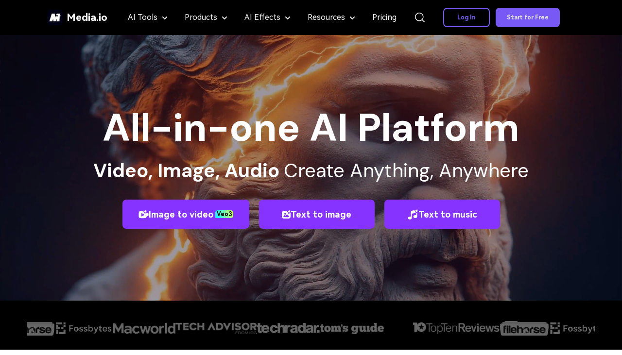

--- FILE ---
content_type: text/html
request_url: https://www.media.io/?url=https://www.youtube.com/watch?v=_vmo-Vw5nN8
body_size: 53343
content:
<!DOCTYPE html>
<html lang="en">
<head>
  <meta charset="UTF-8">
<!-- Google Tag Manager -->
<script>
  ;(function (w, d, s, l, i) {
    w[l] = w[l] || []
    w[l].push({
      'gtm.start': new Date().getTime(),
      event: 'gtm.js'
    })
    var f = d.getElementsByTagName(s)[0],
      j = d.createElement(s),
      dl = l != 'dataLayer' ? '&l=' + l : ''
    j.async = true
    j.src = 'https://www.googletagmanager.com/gtm.js?id=' + i + dl
    f.parentNode.insertBefore(j, f)
  })(window, document, 'script', 'dataLayer', 'GTM-WPNBJKV')
</script>
<!-- End Google Tag Manager -->  <meta name="viewport" content="width=device-width, initial-scale=1.0, user-scalable=yes">
  <link rel="shortcut icon" href="/favicon.ico" mce_href="/favicon.ico" type="image/x-icon" />
  <title>Media.io - AI Video Generator & Powerhouse for Video, Audio & Image Magic</title>
<link rel="alternate" hreflang="en" href="https://www.media.io/" />
<link rel="alternate" hreflang="es" href="https://www.media.io/es/" />
<link rel="alternate" hreflang="id" href="https://www.media.io/id/" />
<link rel="alternate" hreflang="pt" href="https://www.media.io/br/" />
<link rel="alternate" hreflang="fr" href="https://www.media.io/fr/" />
<link rel="alternate" hreflang="de" href="https://www.media.io/de/" />
<link rel="alternate" hreflang="ko" href="https://www.media.io/ko/" />
<link rel="alternate" hreflang="ja" href="https://www.media.io/jp/" />
<link rel="alternate" hreflang="it" href="https://www.media.io/it/" />
<link rel="alternate" hreflang="zh" href="https://www.media.io/zh/" />
<link rel="alternate" hreflang="x-default" href="https://www.media.io/" />

  <meta name="description" content="Transform images & videos with Media.io’s AI Video Generator! Explore stunning templates and endless creation in a captivating wonderland of tools. Try now and bring ideas to life!" />
  <meta name="keywords" content="AI Video Generator, Text to Video,,Image to Video,Text to Image,online video editor, video recorder, free video converter, audio converter, free video compressor, audio compressor, image converter, object remover, video background remover, online video editor, auto color correction, vocal remover, noise reducer, people remover, image upscaler, image enlarger, background remover, image sharpener, cartoonizer" />
  <meta property="og:title" content="Media.io - AI Video Generator & Powerhouse for Video, Audio & Image Magic">
  <meta property="og:description" content="Transform images & videos with Media.io’s AI Video Generator! Explore stunning templates and endless creation in a captivating wonderland of tools. Try now and bring ideas to life!">
  <meta property="og:image" content="https://www.media.io/imagesV3/facebook-share.png">
  <meta property="og:image:width" content="1200">
  <meta property="og:image:height" content="630">
  <meta property="og:site_name" content="Media.io">
  <meta name="google-site-verification" content="7d8YdDOq-OE4D3tmjwY0q_eHzmKg2IuaAisKs9seEzI" />
  <style>
  .wsc-header2020-navbar-master { display: block !important; }
  </style>
  <link rel="preload" href="https://neveragain.allstatics.com/2019/assets/style/bootstrap-uniconverter.min.css" as="style" />
<link rel="preload" href="https://neveragain.allstatics.com/2019/assets/style2021/font-hm.min.css" as="style" />
<link rel="preload" href="https://www.media.io/staticV4/skeleton/index.css?time=1655775453877" as="style" />
<link rel="preload" href="https://www.media.io/assets/css/header-common.css" as="style" />
<link rel="preconnect" href="https://neveragain.allstatics.com">
<link rel="stylesheet" href="https://neveragain.allstatics.com/2019/assets/style/bootstrap-uniconverter.min.css">
<link rel="stylesheet" href="https://neveragain.allstatics.com/2019/assets/style2021/font-hm.min.css" />
<link rel="stylesheet" href="https://www.media.io/staticV4/skeleton/index.css?time=1655775453877" />
<!-- -start PWA -->
  <link rel="manifest" href="https://www.media.io/manifest.json" />
<!-- -end PWA -->
<link rel="stylesheet" href="https://www.media.io/assets/css/header-common.css" />
<style>
  header .tag-hot {display: inline-block;background: linear-gradient(328.71deg, #FF5757 5.29%, #F17B49 82.26%), #D9D9D9;border-radius: 2px;color: #fff;font-size: 1rem;font-weight: 700;line-height: 1;padding: 2px 6px;margin-left: 0.5rem;font-size: 12px;}
  header .tag-new {display: inline-block;background: linear-gradient(90deg, #2AD4D9 -6.51%, #4124F1 100%), linear-gradient(328.71deg, #FF5757 5.29%, #F17B49 82.26%), #D9D9D9;border-radius: 2px;color: #fff;font-size: 1rem;font-weight: 700;line-height: 1;padding: 2px 6px;margin-left: 0.5rem;font-size: 12px;}
</style>  
  <link rel="canonical" href="https://www.media.io" />
  
  
  <link rel="preload" href="https://images.media.io/images2025/index/banner-video-bg.jpg" as="image" fetchpriority="high">
  <script type="application/ld+json">
    {
      "@context": "http://schema.org",
      "@type": "Organization",
      "url": "https://www.media.io/",
      "logo": "https://www.media.io/images/logo.png",
      "sameAs": ["https://www.facebook.com/wssharevideoconverter/"],
      "description": "{=$description}",
      "name": "Media.io",
      "legalName": "Media.io",
      "contactPoint": {
        "contactType": "customer support",
        "email": "contact@media.io",
        "url": "mailto:contact@media.io"
      }
    }
  </script>
<script type="application/ld+json">
{
  "@context": "http://schema.org",
  "@type": "WebSite",
  "url": "https://www.media.io/",
  "potentialAction": {
    "@type": "SearchAction",
    "target": "https://www.media.io/search.html?q={search_term_string}",
    "query-input": "required name=search_term_string"
  }
}
</script>
  <script>
 if( /Android|webOS|iPhone|iPad|iPod|BlackBerry|IEMobile|Opera Mini/i.test(navigator.userAgent) ) {//移动端跳转
          window.location.href = "https://www.media.io/index-mobile.html"
  }
</script>
<link rel="preconnect" href="https://fonts.googleapis.com">
<link rel="preconnect" href="https://fonts.gstatic.com" crossorigin>
<link href="https://fonts.googleapis.com/css2?family=DM+Sans:wght@400;700&display=swap" rel="stylesheet">
<link rel="stylesheet" href="https://neveragain.allstatics.com/2019/assets/vendor/swiper.min.css">
<style>
  .wsc-ad-plugin {display: none;}
  .wsc-header2022, body, h1, h2, h3, h4, h5, h6, .h1, .h2, .h3, .h4, .h5, .h6 {color: #fff;}
  .wsc-main{padding:0;background: #000;overflow: inherit;}
  .font-dm {font-family: 'DM Sans', sans-serif !important;}
  .opacity-9{opacity:0.9;}
  .opacity-8{opacity:0.8;}
  .opacity-6{opacity: 0.6;}
  .color-gray { color: #C0C0C0; }
  .color-grey2 { color: #E2E2E2 }
  .color-grey3 { color: #F0F0F0 }
  .color-linear1 { background: linear-gradient(95.78deg, #F3EBFF 16.69%, #8733FF 84.31%),linear-gradient(270deg, #B43BFF 0%, #8733FF 80%); color: transparent; background-clip: text; -webkit-background-clip: text; -webkit-text-fill-color: transparent; }
  .color-linear { background: linear-gradient(96.6deg, #F3EBFF 16.47%, #8733FF 56.77%),linear-gradient(270deg, #B43BFF 0%, #8733FF 80%); color: transparent; background-clip: text; -webkit-background-clip: text; -webkit-text-fill-color: transparent; }

    .rounded-160{border-radius: 160px;}
    .rounded-8{border-radius: 0.5rem;}
    .rounded-10{border-radius: .625rem;}
    .rounded-12{border-radius: 0.75rem;}
    .rounded-16{border-radius: 1rem;}
    .rounded-20{border-radius: 1.25rem;}
    .rounded-25{border-radius: 1.5rem;}
    .color-2{color:#444}
    .color-3{color:rgba(48, 0, 60, .6)}
    .wsc-main .btn { text-transform: none; min-width: 238px;}
    /* .wsc-main .btn-action{background-image: linear-gradient(to bottom, transparent 50%,#8733FF 50%),linear-gradient(270deg, #B43BFF 0%, #8733FF 80%);transition: all 0.2s;background-size: 100% 200%;background-position: 0 0;border: none;} */
    .wsc-main .btn-action.d-inline-flex {gap: 8px;}
    /* .wsc-main .btn-action:hover {background-position: 0 100%;} */
    .wsc-main .btn-action { background-color: #8733FF;transition: background 0.2s;border: none;}
    .wsc-main .btn-action:hover { background-image: linear-gradient(270deg, #B43BFF 0%, #8733FF 80%);background-size: 100% 100%;background-position: 0 0; }
    .wsc-main .btn-outline-action { border-width: 2px !important; border-color: #6B5CFF; background-color: transparent; color: #6B5CFF; border-radius: 160px; }
    .wsc-main .btn-outline-action:hover { color: #FFFFFF; background-color: #6B5CFF; }
    .video-container::before{padding-top: calc(820 / 1920 * 100%);}
    .banner-content{position: absolute;top:50%;transform: translateY(-50%); width:100%;}
    .font-size-96{font-size: 5rem;}
    .h1-title { line-height: 1.2; }
    .h1-intro{background-image:linear-gradient(89.68deg, #FBFF43 0.3%, #41FAFF 48.54%, #FFA3FB 99.77%);;background-clip: text;-webkit-background-clip: text;-webkit-text-fill-color: transparent;animation: gradient-change 8s infinite linear;background-size:200% 100%;background-position:0 0;}
    .h1-intro svg {margin-top: 0.5rem;}
    #h1-gradient {
      transform: scale(2);
      /* animation: gradient-flow 8s infinite linear; */
    }
    @keyframes gradient-flow {
      0%, 100% { background-position: 0% 0%; }
      50% { background-position: 100% 100%; }
    }
    .embed-responsive video{object-fit:cover;object-position:center}
    .banner-search { position: relative; max-width: 868px; height: 56px;display: none; }
    .banner-search input { width: 100%; height: 100%; display: flex; align-items: center; padding: 0 1.125rem; padding-left: 1.5rem; border: none; font-size: 1.125rem; color: rgba(0,0,0,0.8); background-color: #fff; border-radius: 12px; }
    .banner-search input:focus { outline: none; }
    .banner-search input::placeholder {color: rgba(0, 0, 0, 0.3);}
    .banner-search a { position: absolute; top: 0; right: 0; bottom: 0;font-size: 1.125rem !important; text-transform: none; margin: 0.25rem; }
    .banner-search .btn-action svg { flex-shrink: 0; }
    .banner-search-fixed { display: block;position: fixed;transition: width 0.4s; left: 50%;bottom: 64px; transform: translateX(-50%);width: 218px; z-index: 99;animation: toShow 0.4s; }
    .banner-search-fixed input { padding-left: 15px; }
    .banner-search-fixed .btn { width: 48px;min-width: auto;padding: 0; }
    .banner-search-fixed .btn span { display: none; }
    .banner-search-fixed.active { width: 690px; max-width: 80%;}
    .banner-search-fixed.active input { padding-left: 1.5rem; }
    .banner-search-fixed.active .btn { width: auto;min-width: 238px; }
    .banner-search-fixed.active .btn span { display: block; }
    @keyframes toShow {
      0% {
        bottom: -100px;
      }
      100% {
        bottom: 64px;
      }
    }
    @keyframes gradient-change{
      0%, 100%{background-position:0 0;}
      50%{background-position: 100% 100%;}
    }
    .video-container::after { content: ''; background: linear-gradient(180deg, rgba(0, 0, 0, 0.5) 47.13%, #000000 100%); width: 100%; height: 100%; position: absolute; top: 0; left: 0; opacity: 0.1;display: none}
    .brand-logo{opacity: 0.4; mask-image:linear-gradient(90deg, transparent 0%, rgba(0, 0, 0, 1) 10%, rgba(0, 0, 0, 1) 90%, transparent 100%)}
    .brand-box{grid-column-gap: 3.75rem;grid-row-gap: 3.75rem;justify-content: space-between;align-items: center;min-width: 100%;margin-left: 1.875rem;margin-right: 1.875rem;display: flex;animation:logoloop 60s linear infinite;min-width:fit-content}
    .color-1{color:#6B5CFF}
    .swiper-video .swiper-slide { opacity: 0.4;max-width: 1170px;}
    .scroll-btn{margin-left:236px}
    @media (max-width: 1279px) {
      .swiper-video .swiper-slide {
        max-width: 960px;
      }
    }

    @media (max-width: 993px) {
      .swiper-video .swiper-slide {
        max-width: 720px;
      }
    }

    @media (max-width: 767px) {
      .swiper-video .swiper-slide {
        max-width: 540px;
      }

      .swiper-video-text .vertical-line {
        display: none;
      }
    }
    .swiper-video .swiper-slide-active { opacity: 1; }
    .swiper-video-text { max-width: 962px;width: calc(100% - 112px);position: static;margin: 0; }
    .swiper-video-text h3 { line-height: 1.4; }
    .swiper-video-text .vertical-line { flex-shrink: 0; width: 1px; height: 64px;background: #fff;opacity: 0.6;margin-left: 2rem;margin-right: 2rem; }
    .swiper-video-text .swiper-button-next, .swiper-video-text .swiper-button-prev { width: 48px;height: 48px;border-radius: 50%;background: #FFFFFFCC;display: flex;align-items: center;justify-content: center; }
    .swiper-video-text .swiper-button-next:hover, .swiper-video-text .swiper-button-prev:hover { background: #fff; }
    .swiper-video-text .swiper-button-next { right: 0; }
    .swiper-video-text .swiper-button-prev { right: 64px;left: auto; }
    .swiper-video-text .swiper-button-prev.active { background: rgba(215, 215, 215, 0.2);opacity: 1; }
    .swiper-video-text .swiper-button-prev.active svg path { stroke: #fff; }

    .toolkit-tab-content .position-relative { border-radius: 1rem; background: linear-gradient(90deg, rgba(153, 153, 153, 0.15) 0%, rgba(66, 65, 65, 0.15) 100%);border: 1px solid #FFFFFF29;transition: opacity 0.3s; }
    .toolkit-tab-content .position-relative:hover { border-color: rgba(255, 255, 255, 0.4); }
    .toolkit-tab-content .position-relative a { position: absolute;left: 0;top: 0;right: 0;bottom: 0;z-index: 1; }
    .toolkit-tab-content .position-relative a:hover ~ .upload-content {opacity: 1;}
    .toolkit-tab-content .position-relative ~ a {color: #fff;display: inline-block;border-bottom: 1px solid transparent;}
    .toolkit-tab-content .position-relative ~ a:hover { background: linear-gradient(105.22deg, #EA96FF 19.12%, #B2A7FF 80.32%); background-clip: text; -webkit-background-clip: text; -webkit-text-fill-color: transparent; border-bottom: 1px solid; border-image: linear-gradient(105.22deg, #EA96FF 19.12%, #B2A7FF 80.32%) 1; font-weight: 700; }
    .toolkit-tab-content .position-relative img { border-radius: 1rem 1rem 0 0; }
    .toolkit-tab-content .toolkit-tag { position: absolute; right: 0.5rem; top: 0.5rem; display: flex; align-items: center; justify-content: center; height: 24px; border-radius: 6px; padding: 0 0.85rem; font-size: 0.85rem; font-style: normal; font-weight: 700; }
    .toolkit-tab-content .hot { background: linear-gradient(270deg, #FE3469 0%, #C720FE 100%); color: #fff; }
    .toolkit-tab-content .new { background: linear-gradient(284.04deg, #47FF94 0%, #0AE4DD 50%, #BBF5FF 100%); color: #000; }
    .upload-content {
      position: absolute;
      padding-left: 1.5rem;
      padding-right: 1.5rem;
      display: flex;
      flex-direction: column;
      justify-content: center;
      left: 0;
      top: 0;
      right: 0;
      bottom: 0;
      background: linear-gradient(0deg, rgba(0, 0, 0, 0.8), rgba(0, 0, 0, 0.8)),linear-gradient(0deg, rgba(135, 51, 255, 0.15), rgba(135, 51, 255, 0.15));
      backdrop-filter: blur(16px);
      border-radius: 1rem;
      /* border: 1px solid #FFFFFF29; */
      opacity: 0;
      transition: .3s linear 0s;
      text-align: left;
    }
    .upload-content p { font-size: 0.85rem; margin-top: 1rem; }

    .ai-tab > div { gap: 128px; }
    .ai-tab .tab-item { cursor: pointer; }
    .ai-tab .tab-item.active { opacity: 1;border-bottom: 1px solid rgba(255, 255, 255, 0.4);font-weight: bold; }
    .ai-tab .btn-action { line-height: 1;padding-top: 1.2rem;padding-bottom: 1.2rem; }
    .ai-tab-swiper img { transition: all 0.5s; }
    .ai-tab-swiper img:hover { transform: scale(1.08); }

    .part-faq .faq-option {border-bottom: 1px solid #636363;padding: 1rem 0 2rem;color: #F0F0F0;}
    .part-faq .faq-option .faq-item {padding-top: 16px;padding-bottom: 16px;font-size: 1.5rem;transition: all .3s;color: #A1A1A1;}
    .part-faq .faq-option .faq-item.collapsed {padding-top: 16px;padding-bottom: 0;}
    .part-faq .faq-option .faq-item:hover,.part-faq .faq-option .faq-item[aria-expanded="true"] {color: #8733FF;font-weight: 700;}
    .part-faq .faq-option .faq-item svg:nth-child(1) {display: none;}
    .part-faq .faq-option .faq-item svg:nth-child(2) {display: inline-block;}
    .part-faq .faq-option .faq-item.collapsed svg:nth-child(1) {display: inline-block;}
    .part-faq .faq-option .faq-item.collapsed svg:nth-child(2) {display: none;}
    
    .part-creators .row .col-5 { padding-left: 10px;padding-right: 10px; }
    .part-creators .creators-item:hover .item-mask { opacity: 1; }
    .part-creators .creators-item > img { border-radius: 8px; }
    .part-creators .creators-info { padding: 8px 10px; position: absolute;bottom: 0;left: 0;right: 0;color: #fff;background: linear-gradient(0deg, rgba(0, 0, 0, 0.3) 0%, rgba(0, 0, 0, 0) 100%); }
    .part-creators .item-mask { opacity: 0; position: absolute;left: 0;top: 0;right: 0;bottom: 0; padding: 0 1.25rem; background: linear-gradient(270deg, rgba(180, 59, 255, 0.8) 0%, rgba(135, 51, 255, 0.8) 80%);border-radius: 8px;transition: 0.3s;cursor: pointer; }
    .part-creators .item-mask .btn { padding-top: 1.2rem;padding-bottom: 1.2rem;line-height: 1; min-width: auto;width: 177px;border-radius: 0.5rem;color: #8733FF;gap: 8px;max-width: 100%; }

    .more-link{color: #fff;}
    .snap-item{display:none;}
    .snap-item.active{display:block;}
    .snap-list{position: absolute;right: 2rem;bottom: 1.5rem;z-index:2;}
    .tab-img{border: 2px solid transparent;}
    .play-content-2 {
      transition: all 2s ease-in-out;
      overflow: hidden;
      height: 0;
      opacity: 0;
    }
    .play-content-2.show {
      opacity: 1;
      height: auto; /* 设置一个足够大的值，确保内容能完全展开 */
    }
    @keyframes logoloop {
        0% {
            transform: translateX(0%);
        }

        100% {
            transform: translateX(-100%);
        }
    }
    .mx-distance{margin-left:4rem;margin-right:4rem;}
    .funtion-ceng{top:0;left:0;width:100%;height:100%;opacity:0;transition: .3s linear 0s;color:#000}
    .upload-btn{background: #8733FF;border-radius: 0.5rem;max-width: fit-content;min-width: 160px; padding-top: 0.65rem;padding-bottom: 0.65rem;text-align: center; }
    .hot-icon{background: linear-gradient(90deg, #FFE2B7 0%, #FFC0F1 100%);color:#6157FF;font-size:12px;border-radius: 2px;padding:0 4px;}
    .ai-item{border: 1px solid rgba(0, 0, 0, 0.09);background-color:#fff;max-width:450px;transition: all .3s;height:100%;}
    .text-underline{text-decoration: underline;}
    .ai-item:hover{transform: translateY(-5px);box-shadow: 4px 4px 32px 0px rgba(0, 0, 0, 0.12);text-decoration: none;}
    .platform-box .embed-responsive{padding-top: calc(480 / 1920* 100%)}
    .platform-box .display-2 { background: linear-gradient(114.81deg, #F3EBFF 58.08%, #8733FF 143.75%),linear-gradient(270deg, #B43BFF 0%, #8733FF 80%); background-clip: text; -webkit-background-clip: text; -webkit-text-fill-color: transparent; line-height: 1; }
    /* .footer-action .embed-responsive::after{ content: ''; background: rgba(0, 0, 0, 0.4); width: 100%; height: 100%; position: absolute; top: 0; left: 0;} */
    .platform-box .embed-responsive ~ .container {position: absolute;z-index: 1;left: 50%;transform: translateX(-50%);bottom: 3rem;}
    .footer-action { background: linear-gradient(0deg, rgba(0, 0, 0, 0) 0%, #000000 79.8%),linear-gradient(270deg, rgba(180, 59, 255, 0.5) 0%, rgba(135, 51, 255, 0.5) 80%); }
    .footer-action .footer-video-btn { margin-bottom: 124px;width: 300px;height: 60px;border: 1px solid #FFFFFF4D; }
    .footer-action .footer-video-btn span { left: 0;top: 0;right: 0;bottom: 0;z-index: 2;color: #fff;transition: all 0.2s; }
    .footer-action .footer-video-btn video { left: 50%;top: 50%;width: 100vw;height: 500px; transform: translate(-50%,-50%);transition: width 1s ease, height 1s ease;object-fit: cover; }
    .footer-action .footer-video-btn video.active { width: 300px;height: 60px; }
    .footer-action .footer-video-btn span:hover { background: #fff;color: #000; }
    .media-logo{width: 4rem;}
    .powered{background: linear-gradient(89.29deg, #6046FF 0.61%, #C83CE3 33.21%, #FE3469 65.8%, #FF7E39 99.39%);border-radius: 24px;padding:8px 10px;}
    .google-qrcode {display: none;max-width: 96px;position: absolute;top: 50%; transform: translateY(-50%);}
    .google-play {max-width: 172px;}
    .google-play:hover ~ .google-qrcode { display:inline-block; }
    @keyframes marquee-left {
        0% { transform: translateX(0); }
        100% { transform: translateX(-50%);}
    }
    @keyframes marquee-right {
        0% { transform: translateX(-50%);}
        100% { transform: translateX(0); }
    }
    @media (any-hover: hover) {
        .more-link:hover{background-image:linear-gradient(89.68deg, #FFD643 0.3%, #FFA3FB 99.77%);background-clip: text;-webkit-background-clip: text;-webkit-text-fill-color: transparent;font-weight:bold;}
        .why-box:hover img{transform: scale(1.05);}
        .people-item:hover{box-shadow: 4px 4px 32px 0px rgba(0, 0, 0, 0.12);transform: translateY(-5px);}
    }
    .tag-icon{padding: 2px 3px;background: linear-gradient(258.47deg, #E4FE48 -9.32%, #1BF3FF 89.29%);border-radius: 5px 5px 5px 0;line-height:12px;}
    @media (max-width: 1600px) {
        .tab-img{width: 180px;}
        .mx-distance{margin-left:1rem;margin-right:1rem;}
        .people-box2 .people-img{margin-left: -1.875rem;}
        .people-box3 .people-img{margin-left: -0.75rem;}
        .display-2{font-size: 44px;}
        .tools-text {margin-bottom: 2rem;padding-left: 0;}
        .tools-video {max-width: 100%;}
        .upload-content img {margin-top: 1rem;}
        .upload-content p {margin-top: 1rem;}
        .banner-search-fixed {max-width: 100%;left: 50%;transform: translateX(-50%);}
    }
    @media (max-width: 1279px) {
      .font-size-96{font-size: 70px;}
      .display-3,.h1{font-size: 40px;}
      .tab-img{width: 130px;}
      .display-2{font-size: 34px;}
      /*.banner-content{top:30%;}*/
      .tools-text {padding-left: 0;margin-bottom: 2rem;}
      .banner-search-fixed {max-width: 65%;left: 50%;transform: translateX(-50%);}
    }
    @media (max-width: 1023px) {
      .font-size-96{font-size: 44px;}
      .snap-list{position: absolute;right: auto;bottom: auto;z-index:2;top: 42%;transform: translateX(-50%);left: 50%;}
      .snap-content{position: relative;left: auto;bottom: 1rem;max-width: 100%;z-index:2;margin-top: 32px;}
      .snap-content,.snap-content h3,.more-link{color:#000!important}
    }
    @media (max-width: 992px) {
    }
    @media (max-width: 767px) {
        .video-container::before{padding-top: 100%;}
        .font-size-96{font-size: 40px;}
        .display-3,.h1{font-size:24px;}
        .tab-img{width: 70px;}
        .display-2{font-size: 24px;}
        .free-icon{width: 46px;}
        .media-logo{width: 60px;}
    }
</style>
<script type="text/javascript">
            var CHANNEL_ID = "145";
            var SITE_ID = "145";
            var CMS_LANGUAGE = "en";
            var TEMPLATE_ID = "8242";
            var PAGE_ID = "499928";
            var TEMPLATE_MODULE = "other";
            var TEMPLATE_TYPE = "other";
</script></head>
<body data-pro="uniconverter" data-cat="template" data-nav="basic" data-sys="auto" data-dev="auto">
<!-- Google Tag Manager (noscript) -->
<noscript>
  <iframe src="https://www.googletagmanager.com/ns.html?id=GTM-WPNBJKV" height="0" width="0" style="display: none; visibility: hidden"></iframe>
</noscript>
<!-- End Google Tag Manager (noscript) --><!--media.io头尾公共样式块-->
<style>
.animate-scale {
    animation: animate-scale 2s infinite ease-in-out;
    transition: all .2s;
    max-width: min-content;
  }
  @keyframes animate-scale {
    0% {
      transform: scale(.8);
    }
    30% {
      transform: scale(1);
    }
    100% {
      transform: scale(.8);
    }
  }
  .wsc-header2020 .wsc-header2020-navbar-master{color:#000;background-color:#000;box-shadow:inset 0 -1px 0 rgba(0,0,0,0.2);}
  .wsc-header2020-navbar-master { display: block !important; }
  .wsc-header2020 { font-family: "HarmonyOS Sans", -apple-system, blinkmacsystemfont, "Segoe UI", roboto, "Helvetica Neue", arial, "Noto Sans", sans-serif, "Apple Color Emoji", "Segoe UI Emoji", "Segoe UI Symbol", "Noto Color Emoji" !important; }
  .wsc-header2020 .wsc-header2020-navbar-master .wsc-header2020-navbar-brand a { background: none; color: #fff; width: auto; margin-right: 24px; text-decoration: none;display: flex;align-items: center;}
  .wsc-header2020 .wsc-header2020-navbar-master .wsc-header2020-navbar-brand img { margin-left: 0; margin-right: 8px; }
  .wsc-header2020 .wsc-header2020-navbarDropdown-toggle svg, .wsc-header2020 .wsc-header202004-navbar-wondershare .wsc-header2020-navbar-link { opacity: 1; }
  .wsc-header2020 .wsc-header202004-navbar-wondershare .wsc-header2020-navbar-link:hover{color: #8733FF !important;}
  .wsc-header2020 .wsc-header2020-navbarDropdown-toggle::before, .wsc-header2020 .wsc-header2020-navbarDropdown-toggle[aria-expanded="true"]+.wsc-header2020-navbarDropdown-menu, .wsc-header2020 .wsc-header2020-navbar-master .wsc-header2020-navbarDropdown-toggle { transition: none !important; }
  .wsc-header2020 .wsc-header202004-navbar-wondershare .wsc-header2020-navbar-item.navbar-insert > div { padding: 12px 16px; }

  .wsc-header2020 .wsc-header202004-navbar-wondershare .wsc-header2020-navbar-item { position: relative; }
  .wsc-header2020 .wsc-header2020-navbarDropdown-toggle::before { display: none; }
  .wsc-header2020 .wsc-header2020-navbarDropdown-toggle a { color: #F5F5F5; }
  .wsc-header2020 .wsc-header202004-navbar-wondershare .wsc-header2020-navbarDropdown-menu { width: fit-content;top: 100%; left: 50%;transform: translateX(-50%);background: #1A1A1A;box-shadow: 4px 10px 16px 0px #0000000D; }
  .wsc-header2020 .wsc-header202004-navbar-wondershare .wsc-header2020-navbarDropdown-menu.tools-menu{ left: -16px;transform: translateX(0);}
  .wsc-header2020 .wsc-header202004-navbar-wondershare .wsc-header2020-navbarDropdown-menu.product-menu{left:-140px;transform: translateX(0);}
  .wsc-header2020 .wsc-header202004-navbar-wondershare .wsc-header2020-navbarDropdown-menu.ai-effects-tools{ left: -190px;transform: translateX(0);}
  .wsc-header2020 .wsc-header202004-navbar-wondershare .wsc-header2020-navbarDropdown-menu.resources-tools{ left: -350px;transform: translateX(0);}
  .wsc-header2020 .wsc-header202004-navbar-wondershare .wsc-header2020-navbarDropdown-menu .wsc-header2020-container { padding: 0; }
  .wsc-header2020 .wsc-header2020-dropdownMenu-body { padding: 24px; }
  .wsc-header2020 .wsc-header2020-navbar-master .wsc-header2020-dropdownMenuBody-content { margin: 0;}
  .wsc-header2020 .wsc-header2020-navbar-master .wsc-header2020-dropdownMenuBody-item { display: flex; max-width: 100%;padding: 0; }
  .wsc-header2020-navbar-master .wsc-header2020-dropdownMenuBody-box {background: #282828; padding: 24px; }
  .wsc-header2020-navbar-master .wsc-header2020-dropdownMenuBody-box.no-gap { gap: 0; }
  .wsc-header2020-navbar-master .wsc-header2020-dropdownMenuBody-box-menu { flex: 1;width: 184px;height: 100%; }
  .wsc-header2020 .nav-menu-banners img { max-width: 162px; }
  .wsc-header2020  .nav-menu-banners .header-link { padding-bottom: 0; }
  .wsc-header2020 .wsc-header2020-dropdownMenuBody-content ul { list-style: none; padding: 0;margin: 0; }
  .wsc-header2020 .wsc-header2020-dropdownMenuBody-list-li { color: #F0F0F0;cursor: pointer; }
  .wsc-header2020 a.wsc-header2020-dropdownMenuBody-list-li { color: #E2E2E2; }
  .wsc-header2020 .wsc-header2020-dropdownMenuBody-list-li .nav-intro { font-weight: 500; }
  .wsc-header2020 .wsc-header2020-dropdownMenuBody-list-li.active { color: #D1A0FF; }
  .wsc-header2020 .wsc-header2020-dropdownMenuBody-list-li.active svg path { stroke: #A357FF; }
  .wsc-header2020 .wsc-header2020-dropdownMenuBody-list-li.active .nav-intro { font-weight: 700; }
  .wsc-header2020 .wsc-header2020-dropdownMenuBody-list-links { display: flex; }
  .wsc-header2020 .wsc-header2020-dropdownMenuBody-list-li .img-fluid { margin-right: 0.5rem !important; }
  .wsc-header2020 .wsc-header2020-dropdownMenuBody-list-content { padding: 24px 48px; background: #2A2A2A;height: 100%; }
  .wsc-header2020 .list-title { font-size: 14px;color: #A1A1A1;white-space: nowrap; }
  .wsc-header2020 .wsc-header2020-dropdownMenuBody-list-content ul:not(:first-child) { padding-left: 40px; }
  .wsc-header2020 .wsc-header2020-dropdownMenuBody-list-content ul li { min-width: 176px; line-height: 24px; }
  .wsc-header2020 .header-link { color: #E2E2E2;white-space: nowrap;display: block;position: relative; }
  .wsc-header2020 .header-link:hover { color: #D1A0FF;}
  .wsc-header2020 .wsc-header2020-dropdownMenuBody-list-li.header-link::after { display: none; }
  .wsc-header2020 .wsc-header2020-dropdownMenuBody-hr-vertical { margin:  0 40px;border-color: #636363; }
  .wsc-header2020 .ai-effects-tools .wsc-header2020-dropdownMenuBody-list-content,
  .wsc-header2020 .resources-tools .wsc-header2020-dropdownMenuBody-list-content { width: 272px; }
  .wsc-header2020 .wsc-header2020-dropdownMenuBody-list-all-tools { overflow-y: auto; }
  .wsc-header2020 .wsc-header2020-dropdownMenuBody-list-all-tools > div { display: flex; }
  .wsc-header2020 .wsc-header202004-navbar-wondershare .wsc-header2020-navbar-collapse-toggle { position: absolute;right: 16px;left: auto; }

  .ai-intro { display: inline-block; font-size: 8px;transform-origin: left center; background: linear-gradient(270deg, #FE3469 0%, #C720FE 100%); border-radius: 4px 4px 4px 0; font-weight: 700; padding: 3px 6px; color: #FFFFFF; line-height: 1;margin-left: 3px;vertical-align: 3px!important;}
  .pricing-box a { color: #000000; }
  .pricing-box a:hover { text-decoration: none; color: #7856F6; }
  .wsc-header2020 .tag-hot { display: inline-block; background: linear-gradient(328.71deg, #FF5757 5.29%, #F17B49 82.26%), #D9D9D9; border-radius: 2px; color: #FFFFFF; font-weight: 700; line-height: 1; padding: 2px 6px; margin-left: 0.5rem; font-size: 12px; }
  .wsc-header2020 .tag-new { display: inline-block; background: linear-gradient(90deg, #2AD4D9 -6.51%, #4124F1 100%), linear-gradient(328.71deg, #FF5757 5.29%, #F17B49 82.26%), #D9D9D9; border-radius: 2px; color: #FFFFFF; font-weight: 700; line-height: 1; padding: 2px 6px; margin-left: 0.5rem; font-size: 12px; }
  .wsc-header2020 .wsc-header2020-navbar-linkBtn { background-color: #7856F6; border-color: #7856F6; border-radius: 40px; color: #FFFFFF; font-size: 12px; font-weight: 700; }
  .wsc-header2020 .wsc-header2020-navbar-linkBtn:hover { background-color: #6962D6; }
  .wsc-header2020 .wsc-header2020-navbar-linkBtn-outline { border-color: #7856F6; border-radius: 40px; color: #7856F6; font-size: 12px; font-weight: 700; }
  .wsc-header2020 .wsc-header2020-navbar-linkBtn-outline:hover { background-color: #7856F6; color: #FFFFFF; }

  .wsc-header2020-navbar-master .wsc-header2020-navbar-collapse { overflow: auto;background-color:#000;color:#F5F5F5}
  .wsc-header2020 .wsc-header202004-navbar-wondershare .wsc-header2020-navbar-content {justify-content: flex-start;}
  .wsc-header2020 .wsc-header202004-navbar-wondershare .wsc-header2020-navbar-item.login { flex-shrink: 0; }
  .wsc-header2020 .wsc-header202004-navbar-wondershare .wsc-header2020-navbar-item.navbar-insert #site_search { color: #000000;}
  .wsc-header2020 .wsc-header202004-navbar-wondershare .wsc-header2020-navbar-item.navbar-insert #site_message { padding: 0; }
  .wsc-header2020 .wsc-header202004-navbar-wondershare .wsc-header2020-navbar-collapse{flex: 0;}
  .wsc-header2020 .wsc-header2020-navbarDropdown-toggle[aria-expanded="true"],.wsc-header2020 .wsc-header2020-navbarDropdown-toggle[aria-expanded="true"] a{ color: #8733FF; }
  .wsc-header2020 .wsc-header2020-navbarDropdown-toggle:hover a { color: #8733FF; }
  .wsc-header2020 .wsc-header2020-navbarDropdown-toggle[aria-expanded="true"] .wsc-header2020-dropdown-icon svg{transform: rotate(180deg)!important;vertical-align:2px;}
  .product-recommend { height: 4rem;background: #7859F6; }
  .product-recommend .vertical-line { width: 1px;height: calc(100% - 1.5rem);background: #FFFFFFCC;margin: 0px 3rem; }
  .wsc-header2020 .btn-create { height: 40px;line-height: 40px;padding-top: 0;padding-bottom: 0;background: #7859f6;border: 0;margin: 0;font-size: 12px;border-radius: 0.5rem;min-width: auto; }
  .wsc-header2020 .btn-create:hover, .wsc-header2020 .btn-create:active { background: #6962d6 !important;color: #fff; }

  .wsc-footer2020 .wsc-footer202004-top .wsc-footer2020-nav ul { padding-top: 24px; }
  .wsc-footer2020 .wsc-footer202004-top .wsc-footer2020-nav .wsc-footer2020-nav-logo { width: 226px; }
  .wsc-footer2020 .wsc-footer202004-top .wsc-footer2020-nav .wsc-footer2020-subnav-item .wsc-footer2020-subnav-iconlink:last-child { padding-right: 0; }
  .wsc-header2020 .wsc-header2020-navbarDropdown-toggle .nav-tag,.wsc-header2020 .navad-text .nav-tag{font-size: 9px;background: linear-gradient(257.41deg, #4285F4 6.99%, #8733FF 89.29%);border-radius: 4px 4px 4px 0;top: -8px;font-weight: bold;padding: 0 3px;color: #fff!important;margin-left: 2px;display: inline;}
  .tag-text{background: linear-gradient(99.93deg, #F3EBFF 6.38%, #8733FF 105.81%),linear-gradient(270deg, #B43BFF 0%, #8733FF 80%);-webkit-background-clip: text;color: transparent;}
  .navad-text{animation: blowUp 0.8s infinite linear;}
  .navad-text:hover{animation: none;}
  @keyframes blowUp {
      0% {
          transform: rotate(2deg);
      }

      50% {
          transform: rotate(-5deg);
      }

      100% {
          transform: rotate(2deg);
      }
  }
  .wsc-header2020 .wsc-header2020-dropdownMenuBody-box.mi-box{border-radius: 0!important;margin:0!important;padding: 0!important;min-width: 196px;}
  .wsc-header2020 .wsc-header2020-navbar-master .mi-nav-item{min-width: 196px;}
  .wsc-header2020 .wsc-header2020-navbar-master .wsc-header2020-dropdownMenuBody-subtitle{color:#f0f0f0;margin-bottom: 0;}
  .wsc-header2020 .wsc-header2020-navbar-master .wsc-header2020-dropdownMenuBody-subtitle img{margin-right:0.5rem!important;}
  .wsc-header2020 .wsc-header2020-navbar-master .wsc-header2020-dropdownMenuBodyTitle-icon{color:#fff;opacity: 1;}
  .wsc-header2020 .wsc-header2020-dropdownMenuBody-title{margin-bottom: 0;min-height: auto;}
  .wsc-header2020 .wsc-header2020-dropdownMenuBody-list li{margin-top: 20px;padding: 0;}
  .wsc-header2020 .wsc-header2020-dropdownMenuBody-list li a{color:#E2E2E2;font-size:16px}
  .ai-models{border-top: 1px solid #636363;margin-top: 24px;padding-top: 24px;}
  .models-list{padding: 8px 0 0 0!important;white-space:normal!important;}
  .models-link{position:relative;padding: 0.25rem 1.25rem;color: #E2E2E2;font-size: 16px;border-radius: 4px;border: 1px solid rgba(255,255,255,.2);background: linear-gradient(178.23deg, rgba(255, 255, 255, 0.12) -13.42%, rgba(255, 255, 255, 0.06) 109.86%);display: inline-block;margin-top: 8px;}
  .models-link:not(:last-child){margin-right: 1.5rem;}
  .models-link:hover{text-decoration: none;color:#D1A0FF}
  .models-link .ai-intro{position: absolute;top: -5px;right:-12px}
  .popular-icon{display:inline-block;font-size: 8px;font-weight: 700;line-height: 12px;padding:1px 3px;border-radius: 4px 4px 4px 0;background: linear-gradient(270deg, #E4FF48 0%, #1AF4FF 100%);margin-left:3px;color:#232323;vertical-align: 3px !important;}
  .more-solutions{margin-top: 24px;text-align: center;}
  .solutions-link{font-size:18px;font-weight: 700;text-decoration: underline;color:#8733FF}
  .solutions-link:hover{color:#D1A0FF}
  .wsc-header2020 .wsc-header2020-dropdownMenuBody-list li .effect-link{font-weight: 700;color:#A357FF}
  .mi-nav-ad{display: flex;flex-direction: column;justify-content: space-between;}
  .resoures-nav-list{width: 376px;padding: 0;display: flex;flex-wrap: wrap;max-width: 100%;margin-top: -16px!important;}
  .resoures-nav-list li{width: 50%;padding-top: 16px;}
  .resoures-nav-list li:nth-child(2n+1){padding-right: 8px;}
  .resoures-nav-list li:nth-child(2n){padding-left: 8px;}
  .resoures-nav-list li a{display: flex;border-radius: 8px;border:none;height: 188px;align-items: center;justify-content: center;flex-direction: column;color:#e2e2e2;text-align: center;background: url(https://images.media.io/images2025/navigation/nav-bg1.svg) no-repeat 0 0 #282828;background-size: cover;transition: none;}
  .resoures-nav-list li a .resoures-nav-name{font-size:16px;margin-top: 12px;font-weight: 400;color:#e2e2e2;}
  .resoures-nav-list li a .resoures-nav-tips{font-size:14px;margin-top: 12px;}
  .resoures-nav-list li a:hover{border:1px solid #8733FF;text-decoration: none;}
  .read-more{margin-top: 30px;text-align: center;}
  .read-more a{color:#8733FF;font-size: 18px;font-weight: 700;}
  .nav-pic-link{display: block;overflow: hidden;border-radius: 8px;}
  .navbar-ad-box{position: absolute;top: 100%;left: 50%;transform: translateX(-50%);padding: 6px 10px 16px;border-radius: 8px;background: linear-gradient(270deg, #B43BFF 0%, #8733FF 80%);z-index: 1000;display: none;text-align: center;}
  .navbar-ad-box-title{font-size: 16px;font-weight: 700;color: #FFFFFF;line-height: 16px;padding: 16px 0;}
  .nav-ad-box-pic{width: 190px;}
  @media (min-width: 1280px) {
    .wsc-header2020 .wsc-header202004-navbar-wondershare .wsc-header2020-navbar-content { justify-content: center; }
    .wsc-header2020 .wsc-header202004-navbar-wondershare .wsc-header2020-navbar-collapse-toggle { position: static; }
    .wsc-header2020 .wsc-header2020-dropdownMenuBody-menu { min-height: auto; margin-bottom: 10px;display: none; }
    .wsc-header2020 .wsc-header2020-navbar-link, .wsc-header2020 .wsc-header2020-navbarDropdown-toggle { padding: 12px 18px; }
    .wsc-header2020 .wsc-header202004-navbar-wondershare .wsc-header2020-navbar-link, .wsc-header2020 .wsc-header202004-navbar-wondershare .wsc-header2020-navbar-item.navbar-insert > div { padding: 0 18px; }
    .wsc-header2020 .wsc-header2020-navbar-master .wsc-header2020-navbarDropdown-toggle { height: 70px; }
    .wsc-header2020 .wsc-header2020-navbar-link, .wsc-header2020 .wsc-header2020-navbarDropdown-toggle { font-size: 16px; opacity: 1; }
    .wsc-header2020 .wsc-header202004-navbar-wondershare .wsc-header2020-navbar-item, .wsc-header2020 .wsc-header202004-navbar-wondershare .wsc-header2020-navbar-item.navbar-insert { padding: 0; }
    .wsc-header2020 .wsc-header2020-navbar-master .wsc-header2020-navbar-nav, .wsc-header2020 .wsc-header202004-navbar-wondershare .wsc-header2020-navbar-item.pricing-box { width: 100%; }
    .wsc-header2020 .wsc-header202004-navbar-wondershare .wsc-header2020-navbarDropdown-menu { border-radius: 0 0 12px 12px; }
    .wsc-header2020 .wsc-header2020-dropdownMenuBody-box { margin-right: 24px; }
    .wsc-header2020 .product-menu .wsc-header2020-dropdownMenuBody-box{margin-right:16px}
    .wsc-header2020 .product-menu .wsc-header2020-dropdownMenuBody-box:last-child{margin-right:0}
    .wsc-header2020 .wsc-header2020-dropdownMenuBody-box, .wsc-header2020 .wsc-header2020-dropdownMenuBody-list-content { border-radius: 8px; }
    .wsc-header2020 .wsc-header2020-navbarDropdown-toggle svg { margin-left: 10px; }
    .wsc-header2020 .wsc-header2020-dropdownMenuBody-item { padding: 0 24px; }
    .wsc-header2020 .wsc-header2020-dropdownMenuBody-item.tips-box1 { max-width: 40%; }
    .wsc-header2020 .tips-box1 .wsc-header2020-dropdownMenuBody-list { display: flex; flex-wrap: wrap; }
    .wsc-header2020 .tips-box1 .wsc-header2020-dropdownMenuBody-list li { flex: 33.3333%; max-width: 33.3333%; }
    .wsc-header2020 .tips-box1 .wsc-header2020-dropdownMenuBody-list li a { white-space: nowrap; }
    .wsc-header2020 .wsc-header2020-navbar-collapse { overflow: initial;max-height:70px;}
    .wsc-header2020 .wsc-header2020-navbar-master .wsc-header2020-dropdownMenuBody-content{justify-content: center;}
    .wsc-header2020 .features-box .wsc-header2020-dropdownMenuBody-menu{min-height:34px;padding-left: 1rem;}
    .wsc-header2020 .resources-box,.wsc-header2020 .features-box{max-width: 22%;}
    .wsc-header2020-container .wsc-header2020-mobile-button { display: none; }
    .wsc-header2020 #app_userInfo { padding-right: 12px; } 
    .wsc-header2020 .wsc-header2020-navbarDropdown-toggle:hover{color: #8733FF;}
    .wsc-footer2020 .wsc-footer202004-top .wsc-footer2020-container { max-width: 1440px; }
    .wsc-footer2020 .wsc-footer202004-top .wsc-footer2020-subnav { padding-left: 96px; }
    .wsc-footer2020.wsc-footer2021 .wsc-footer202004-top .wsc-footer2020-dropdown:nth-child(4) { width: auto; display: block; padding-top: 8px; }
    .wsc-footer2020 .wsc-footer202004-top .wsc-footer2020-dropdown:nth-child(4) ul { display: block; }
    .wsc-footer2020 .wsc-footer202004-top .wsc-footer2020-dropdown:nth-child(4) .wsc-footer2020-subnav-item { padding: 8px 0; }
    .wsc-footer2020 .wsc-footer202004-top .wsc-footer2020-nav { flex-direction: column; justify-content: space-around; }
    .wsc-footer2020 .wsc-footer202004-top .wsc-footer2020-nav .wsc-footer2020-subnav-item { margin-right: -0.5rem; }
    .wsc-footer2020 .wsc-footer202004-top .wsc-footer2020-nav .wsc-footer2020-subnav-item .wsc-footer2020-subnav-iconlink:last-child { padding-right: 5px; }
    .wsc-footer2020 .wsc-footer202004-top .wsc-footer2020-dropdown:nth-child(4) .wsc-footer2020-dropdown-toggle { margin-right: 0;margin-bottom: 10px; }
    .wsc-footer2020 .wsc-footer202004-top .wsc-footer2020-dropdown:nth-child(4) .wsc-footer2020-dropdown-title { font-size: 22px; }
    .wsc-header2020 .wsc-header2020-dropdownMenuBody-box.mi-box:not(:last-child){margin-right: 40px!important;}
    .resoures-nav-list{margin-right: 18px!important;}
    .tools-menu .tools-column,.product-menu .product-column,.ai-effects-tools .effects-column,.resources-tools .resources-column{overflow: hidden;}
    .tools-menu .tools-column:hover::before,.ai-effects-tools .effects-column:hover::before,.resources-tools .resources-column:hover::before{position: absolute;width: 272px;height:252px;right:0;top:0;background: url(https://images.media.io/images2025/navigation/nav-bg2.svg) no-repeat 0 0;content: '';z-index:2;pointer-events: none;}
    .product-menu .product-column:hover::before{position: absolute;width: 226px;height:272px;right:0;top:0;background: url(https://images.media.io/images2025/navigation/nav-bg3.svg) no-repeat 0 0;content: '';z-index:2;pointer-events: none;}
    .nav-pic-link img{transition: all .3s ease-in-out;}
    .nav-pic-link:hover img{transform: scale(1.05);}
    .navbar-adLink[data-tooltip]:hover::before {
            content: attr(data-tooltip);
            position: absolute;
            top: 100% ;
            left: 50%;
            transform: translateX(-50%) translateY(6px);
            background: #000;
            color: #fff;
            padding: 8px 12px;
            border-radius: 6px;
            font-size: 12px;
            font-weight: 500;
            white-space: nowrap;
            z-index: 1000;
            display: block;
            box-shadow: 0 4px 12px rgba(0, 0, 0, 0.15);
            line-height: 16px;
        }

        .navbar-adLink[data-tooltip]:hover::after {
            content: '';
            position: absolute;
            top: 100%;
            left: 50%;
            transform: translateX(-50%) translateY(0);
            width: 0;
            height: 0;
            border-left: 6px solid transparent;
            border-right: 6px solid transparent;
            border-bottom: 6px solid #000;
            z-index: 1000;
            display: block;
        }
        .navbar-adLink:hover .navbar-ad-box{display: block;}
  }
  @media (min-width: 1600px) {
    .wsc-header2020 .wsc-header2020-dropdownMenuBody-item { padding: 0 32px; }
    .wsc-header2020 .wsc-header2020-dropdownMenuBody-item.tools-box { padding-left: 40px; padding-right: 0; max-width: fit-content;}
    .wsc-header2020 .wsc-header2020-navbar-link, .wsc-header2020 .wsc-header2020-navbarDropdown-toggle { padding: 12px 24px; }
    .wsc-header2020 .wsc-header202004-navbar-wondershare .wsc-header2020-navbar-link, .wsc-header2020 .wsc-header202004-navbar-wondershare .wsc-header2020-navbar-item.navbar-insert > div { padding: 0 24px; }
    .wsc-header2020-dropdownMenuBody-item.hot-box { padding-left: 32px; max-width: 325px; }
  }
  @media (max-width: 1540px) {
    .wsc-header2020 .wsc-header2020-dropdownMenuBody-list-all-tools > div { display: block; }
  }
  @media (max-width: 1280px) {
    .Show1280[data-v-2a383084] { display: flex !important; }
    .Show1280[data-v-2a383084] a { color: #FFFFFF !important; padding: 5px 14px; margin: 0 !important; border-width: 2px !important; border-style: solid; border-radius: 6px; width: auto !important; text-decoration: none !important; }
    .Show1280[data-v-2a383084] a:first-child { background-color: #7859F6; border-color: #7859F6; margin-right: 16px !important; }
    .Show1280[data-v-2a383084] a:last-child { background-color: transparent; border-color: #FFFFFF; }
    .wsc-header2020-navbar-linkBtn-new[data-v-2a383084] { padding: 0; font-size: 12px; line-height: 18px; font-weight: 700; }
    .wsc-header2020 .wsc-header2020-navbar-master .wsc-header2020-navbarDropdown-menu .wsc-header2020-dropdownMenu-content { height: auto; }
  }
  @media (max-width: 1279.98px){
    .wsc-header2020-container .wsc-header2020-mobile-button { display:inline-block;position:absolute;top:50%;right:50px;transform:translateY(-50%);background-color:#8733FF;border-radius:4px;color:#fff;font-size:12px;line-height:1;letter-spacing:-.32px;padding:8px 14px;font-weight:700;text-decoration:none; }
    .wsc-header2020 .wsc-header2020-dropdownMenuBody-box { padding: 0;}
    .wsc-header2020 .wsc-header202004-navbar-wondershare .wsc-header2020-navbarDropdown-menu { position: static;width: calc(100% - 32px);margin: 0 16px;background: #2A2A2A;box-shadow: none;transform: none;border-radius: 8px; }
    .wsc-header2020 .wsc-header2020-navbar-master .wsc-header2020-dropdownMenuBody-item { display: block; }
    .wsc-header2020 .wsc-header2020-dropdownMenu-body { padding: 0;}
    .wsc-header2020 .wsc-header2020-navbar-master .wsc-header2020-dropdownMenu-body { padding: 16px; }
    .wsc-header2020 .wsc-header2020-navbar-master .wsc-header2020-dropdownMenuBody-list-content { padding: 0 0 12px 0px; }
    .wsc-header2020 .wsc-header2020-navbar-master .wsc-header2020-dropdownMenuBody-list-content ul li { width: 50%;float: left; }
    .wsc-header2020 .wsc-header2020-navbar-master .wsc-header2020-dropdownMenuBody-list-li.active svg { transform: rotate(90deg); }
    .wsc-header2020 .wsc-header2020-navbar-master .wsc-header2020-dropdownMenuBody-hr-vertical { margin: 0 0 24px;padding-top: 5px; border-bottom: 1px solid #FFFFFF80; }

    .wsc-header2020 .wsc-header2020-navbar-master .wsc-header2020-dropdownMenuBody-menu { color: #fff;cursor: pointer;display: flex;align-items: center;justify-content: space-between; }
    .wsc-header2020 .wsc-header2020-navbar-master .wsc-header2020-dropdownMenuBody-menu[data-toggle="false"] ~ .wsc-header2020-dropdownMenuBody-list-content { display: none; }
    .wsc-header2020 .wsc-header2020-navbar-master .wsc-header2020-dropdownMenuBody-menu[data-toggle="true"] ~ .wsc-header2020-dropdownMenuBody-list-content { display: block !important; }
    .wsc-header2020 .wsc-header2020-navbar-master .wsc-header2020-dropdownMenuBody-menu[data-toggle="true"] { color: #D1A0FF; }
    .wsc-header2020 .wsc-header2020-navbar-master .wsc-header2020-dropdownMenuBody-menu[data-toggle="true"] svg { transform: rotate(90deg); }
    .wsc-header2020 .wsc-header2020-navbar-master .wsc-header2020-dropdownMenuBody-menu[data-toggle="true"] svg path { stroke: #A357FF; }
    .wsc-header2020 .list-title { color: #fff;font-weight: bold; }
    .wsc-header2020 .btn-create { margin-left: 16px;margin-right: 16px;width: calc(100% - 32px); }
    .wsc-header2020 .header-link::after { display: none; }
    .wsc-header2020 a.wsc-header2020-dropdownMenuBody-list-li { width: 100%; border-top: 1px solid #ffffff2e;padding-top: 16px;padding-bottom: 16px; }
    .wsc-header2020 .wsc-header2020-navbarDropdown-toggle .nav-tag{position: absolute;top: -6px;margin-left: 0;left: 90px;}
    .wsc-header2020 .wsc-header2020-dropdownMenuBody-box.mi-box:not(:last-child){ margin-bottom: 20px!important;}
    .wsc-header2020 .product-menu .wsc-header2020-dropdownMenuBody-box.mi-box{margin-bottom: 20px!important;}
    .resoures-nav-list{margin-bottom:20px!important;}
    .wsc-header2020-navbar-master .wsc-header2020-dropdownMenuBody-box{background: none;}
    .wsc-header2020 .wsc-header2020-dropdownMenuBody-list li{margin-top:16px}
    .resoures-nav-list li a{height:98px;background: url(https://images.media.io/images2025/navigation/nav-bg1.svg) no-repeat 0 0 #323232;}
    .wsc-header2020 .wsc-header202004-navbar-wondershare .wsc-header2020-navbar-collapse{top:50px}
    .ai-models{margin-top: 16px;padding-top: 16px;}
    .more-solutions,.read-more{margin-top: 16px;text-align: left;}
    .nav-list-line::before{position: absolute;left:16px;right:16px;bottom:0;height:1px;background: rgba(255, 255, 255, 0.1);content: '';}
    .nav-list-line:has(.wsc-header2020-navbarDropdown-toggle[aria-expanded="true"]):before{background: none;}
    .wsc-header2020 .wsc-header2020-dropdownMenuBody-subtitle,.wsc-header2020 .wsc-header2020-dropdownMenuBody-list li a,.resoures-nav-list li a .resoures-nav-name,.solutions-link,.read-more a{font-size: 14px;}
    .wsc-header2020 .wsc-header2020-dropdownMenuBody-title[aria-expanded="true"] ~ .wsc-header2020-dropdownMenuBody-list{display: flex;flex-wrap: wrap;}
    .wsc-header2020 .wsc-header2020-dropdownMenuBody-list li{width: 50%;}
    .resoures-nav-tips{display: none;}
  }
  @media (max-width: 768px) {
    .try-free-content {
      margin: 0 auto;
    }
    .wsc-header2020 .wsc-header2020-navbar-master .wsc-header2020-navbar-brand strong { font-size: 16px !important; }
  }
  @media (max-width: 576px) {
    .wsc-header2020 .wsc-header2020-navbarDropdown-menu .wsc-header2020-container { max-height: 0;overflow: hidden; }
    .wsc-header2020 .wsc-header2020-navbarDropdown-toggle[aria-expanded="true"]+.wsc-header2020-navbarDropdown-menu, .wsc-header2020 .wsc-header2020-navbarDropdown-toggle[aria-expanded="true"]+.wsc-header2020-navbarDropdown-menu .wsc-header2020-container { max-height: 100%; }
    .wsc-header2020 .wsc-header2020-dropdownMenuBody-list-content ul li { min-width: auto; }
    .wsc-header2020 .wsc-header2020-dropdownMenuBody-list-content ul li:last-child { margin-bottom: 0; }
    .wsc-header2020 .wsc-header2020-navbar-master .wsc-header2020-navbar-brand a { margin-right: 12px; }
    .wsc-header2020 .wsc-header2020-dropdownMenuBody-list-links { flex-wrap: wrap; }
    .wsc-header2020 .wsc-header2020-dropdownMenuBody-list-links ul { width: 100%; }
    .wsc-header2020 .wsc-header2020-dropdownMenuBody-list-content ul:not(:first-child) { padding-left: 0; }
    .wsc-header2020 .nav-menu-banners img { width: 120px; }
    .product-recommend .vertical-line { margin: 0 1rem; }
    .product-recommend a img { width: 16px; }

    .wsc-footer2020 .wsc-footer202004-top .wsc-footer2020-nav .wsc-footer2020-nav-logo { width: 180px; }
    .wsc-footer2020 .wsc-footer2020-subnav-iconlink { padding-right: 20px; }
  }
  @media (max-width: 350px) {
    .wsc-header2020 .wsc-header2020-dropdownMenuBody-list-content ul li { width: 100%;float: none; }
  }
</style>
<!--导航栏脚本-->
<script>
  document.addEventListener('DOMContentLoaded', function() {
    if ($('.wsc-header-new').length) {
      var type = 'click'
      if (window.innerWidth > 1280) {
        type = 'mouseenter'
        $('.wsc-header2020-navbar-item').on('mouseenter', function () {
          $('.wsc-header2020-navbarDropdown-toggle').attr('aria-expanded', 'false');
          $(this).find('.wsc-header2020-navbarDropdown-toggle').attr('aria-expanded', function (i, attr) {
            return attr == 'true' ? 'false' : 'true';
          })
        });
        $('.wsc-header2020-navbarDropdown-menu').on('mouseleave', function () {
          $(this).siblings('.wsc-header2020-navbarDropdown-toggle').attr('aria-expanded', 'false');
        });
        $('.wsc-header2020-navbar-master').on('mouseleave', function () {
          $(this).find('.wsc-header2020-navbarDropdown-toggle').attr('aria-expanded', 'false');
        });
      }
      
      $('.wsc-header2020-dropdownMenuBody-list-li').each(function(index) {
        $(this).on(type, function() {
          $('.wsc-header2020-dropdownMenuBody-list-li').removeClass('active').eq(index).addClass('active')
          $('.nav-menu-banners img').hide().eq(index).show();
          $(this).parents('.wsc-header2020-dropdownMenuBody-item').find('.wsc-header2020-dropdownMenuBody-list-content').hide().eq(index).show();
        });
      });

      $('.wsc-header2020-navbar-master .wsc-header2020-dropdownMenuBody-menu').click(function() {
        $('.wsc-header2020-navbar-master .wsc-header2020-dropdownMenuBody-menu').not(this).attr('data-toggle', 'false')
        $('.wsc-header2020-navbar-master .wsc-header2020-dropdownMenuBody-menu').find('.wsc-header2020-dropdownMenuBody-list-li').removeClass('active')
        $(this).attr('data-toggle', function (i, attr) {
          return attr == 'true' ? 'false' : 'true';
        });
        $(this).find('.wsc-header2020-dropdownMenuBody-list-li').addClass('active')
      })
    }
  })
</script>
<style>
  .wsc-header2020-navbar-master { display: block !important; }
  .wsc-header2020 .wsc-header202004-navbar-wondershare .wsc-header2020-navbar-item.navbar-insert #site_search { width: auto; }
  .wsc-header2020 { position: sticky;top: 0;z-index: 99;}
  @media (max-width: 576px) { .wsc-header2020 {height: 52px;} }
</style>
<header class="wsc-header2020">
  <!-- 一级导航公共块文件 -->
<nav class="wsc-header2020-navbar-master wsc-header202004-navbar-wondershare wsc-header-new">
  <div class="wsc-header2020-container">
    <div class="wsc-header2020-navbar-content py-xl-0 py-2">
      <div class="wsc-header2020-navbar-brand">
        <a href="https://www.media.io/">
          <img src="https://neveragain.allstatics.com/2019/assets/icon/logo/media-io-square.svg" alt="media.io Logo" width="32" height="32"><strong style="font-size: 21px; vertical-align: middle;">Media.io</strong>
        </a>
      </div>
         <a href="https://www.media.io/pricing.html?utm_source=banner&utm_medium=web&utm_campaign=sale" class="wsc-header2020-mobile-button" style="right:116px;background:none"><img src="https://images.media.io/images2025/sale.png?ivm-quality=OD" alt="media.io sale" height="40" class="media-sale animate-scale"></a>
      <a href="https://www.media.io/ai/home" target="_blank" class="wsc-header2020-mobile-button">Try Free</a>
        <button class="wsc-header2020-navbar-collapse-toggle" type="button" aria-expanded="false">
          <svg class="wsc-header2020-navbar-collapse-toggle-icon" width="24" height="24" viewBox="0 0 24 24" fill="none">
            <path d="M4 6H20M20 12L4 12M20 18H4" stroke="white" stroke-width="1.5" />
          </svg>
          <svg class="wsc-header2020-navbar-collapse-toggle-icon-close" width="24" height="24" viewBox="0 0 24 24" fill="none">
            <path d="M18 18L12 12M6 6L12 12M18 6L12 12M6 18L12 12" stroke="white" stroke-width="1.5" />
          </svg>
        </button>
        <div class="wsc-header2020-navbar-collapse">
          <ul class="wsc-header2020-navbar-nav">
            <li class="wsc-header2020-navbar-item nav-list-line">
              <nav class="wsc-header2020-navbarDropdown-toggle" aria-expanded="false">
                <span>
                  AI Tools
                  <!--<span class="nav-tag">Veo3</span>-->
                </span>
                <div class="wsc-header2020-dropdown-icon">
                  <svg width="10" height="7" viewBox="0 0 10 7" fill="none" xmlns="http://www.w3.org/2000/svg">
                    <path d="M9 1L5 5L1 1" stroke="currentColor" stroke-width="2" stroke-linecap="round" />
                  </svg>
                </div>
              </nav>
              <div class="wsc-header2020-navbarDropdown-menu tools-menu">
                <div class="wsc-header2020-container">
                  <div class="wsc-header2020-dropdownMenu-content">
                    <div class="wsc-header2020-dropdownMenu-body">
                      <div class="wsc-header2020-dropdownMenuBody-content">
                        <div class="wsc-header2020-dropdownMenuBody-item">
                          <div class="wsc-header2020-dropdownMenuBody-box tools-column">
                            <div class="wsc-header2020-dropdownMenuBody-item mi-nav-item" aria-expanded="false">
                              <div class="wsc-header2020-dropdownMenuBody-box mi-box">
                                <div class="wsc-header2020-dropdownMenuBody-title" aria-expanded="false">
                                  <h6 class="wsc-header2020-dropdownMenuBody-subtitle d-flex align-items-center font-weight-bold">
                                    <img src="https://images.media.io/images2025/navigation/video-ai-icon.svg" class="img-fluid mr-2" width="24" height="24" aria-hidden="true" alt="Video AI">
                                    Video AI
                                  </h6>
                                  <div class="wsc-header2020-dropdownMenuBodyTitle-icon">
                                    <svg width="10" height="7" viewBox="0 0 10 7" fill="none" xmlns="http://www.w3.org/2000/svg">
                                      <path d="M9 1L5 5L1 1" stroke="currentColor" stroke-width="2" stroke-linecap="round"></path>
                                    </svg>
                                  </div>
                                </div>
                                <ul class="wsc-header2020-dropdownMenuBody-list">
                                  <li>
                                    <a href="https://www.media.io/ai/image-to-video" class="header-link" target="_blank">
                                      Image to Video
                                      <span class="ai-intro">HOT</span>
                                    </a>
                                  </li>
                                  <li>
                                    <a href="https://www.media.io/ai/text-to-video" class="header-link" target="_blank">
                                      Text to Video
                                      <span class="ai-intro">HOT</span>
                                    </a>
                                  </li>
                                  <li>
                                    <a href="https://www.media.io/ai/video-to-anime" class="header-link" target="_blank">
                                      Video to Anime
                                    </a>
                                  </li>
                                  <li>
                                    <a href="https://www.media.io/ai/image-to-video" class="header-link" target="_blank">
                                      Reference to Video
                                    </a>
                                  </li>
                                </ul>
                              </div>
                              <div class="wsc-header2020-dropdownMenuBody-box mi-box">
                                <div class="wsc-header2020-dropdownMenuBody-title" aria-expanded="false">
                                  <h6 class="wsc-header2020-dropdownMenuBody-subtitle d-flex align-items-center font-weight-bold">
                                    <img src="https://images.media.io/images2025/navigation/image-ai-icon.svg" class="img-fluid mr-2" width="24" height="24" aria-hidden="true" alt="Image AI">
                                    Image AI
                                  </h6>
                                  <div class="wsc-header2020-dropdownMenuBodyTitle-icon">
                                    <svg width="10" height="7" viewBox="0 0 10 7" fill="none" xmlns="http://www.w3.org/2000/svg">
                                      <path d="M9 1L5 5L1 1" stroke="currentColor" stroke-width="2" stroke-linecap="round"></path>
                                    </svg>
                                  </div>
                                </div>
                                <ul class="wsc-header2020-dropdownMenuBody-list">
                                  <li>
                                    <a href="https://www.media.io/ai/image-to-image" class="header-link" target="_blank">
                                     Image to Image
                                      <span class="ai-intro">HOT</span>
                                    </a>
                                  </li>
                                  <li>
                                    <a href="https://www.media.io/ai/text-to-image" class="header-link" target="_blank">
                                      Text to Image
                                    </a>
                                  </li>
                                  <li>
                                    <a href="https://www.media.io/ai/effect?tag=image&category=3" class="header-link" target="_blank">
                                      Photo to Anime
                                    </a>
                                  </li>
                                  <li>
                                    <a href="https://www.media.io/ai/image-to-image?iti_tab=mai_image2image_refer" class="header-link" target="_blank">
                                      Reference to Image
                                    </a>
                                  </li>
                                </ul>
                              </div>
                              <div class="wsc-header2020-dropdownMenuBody-box mi-box">
                                <div class="wsc-header2020-dropdownMenuBody-title" aria-expanded="false">
                                  <h6 class="wsc-header2020-dropdownMenuBody-subtitle d-flex align-items-center font-weight-bold">
                                    <img src="https://images.media.io/images2025/navigation/audio-ai-icon.svg" class="img-fluid mr-2" width="24" height="24" aria-hidden="true" alt="Audio AI">
                                    Audio AI
                                  </h6>
                                  <div class="wsc-header2020-dropdownMenuBodyTitle-icon">
                                    <svg width="10" height="7" viewBox="0 0 10 7" fill="none" xmlns="http://www.w3.org/2000/svg">
                                      <path d="M9 1L5 5L1 1" stroke="currentColor" stroke-width="2" stroke-linecap="round"></path>
                                    </svg>
                                  </div>
                                </div>
                                <ul class="wsc-header2020-dropdownMenuBody-list">
                                  <li>
                                    <a href="https://www.media.io/ai/text-to-music" class="header-link" target="_blank">
                                     Text to Music
                                    </a>
                                  </li>
                                  <li>
                                    <a href="https://www.media.io/studio/shortcut/text_to_speech" class="header-link" target="_blank">
                                      Text to Speech
                                    </a>
                                  </li>
                                </ul>
                              </div>
                            </div>

                          </div>
                          <div class="mi-nav-ad">
                            <a href="https://www.media.io/veo-3.html" target="_blank" class="nav-pic-link">
                              <img src="https://images.media.io/images2025/navigation/nav-pic1.png" class="nav-pic d-xl-block d-none" alt="veo-3">
                            </a>
                          </div>
                        </div>
                      </div>
                      <div class="ai-models">
                        <div class="wsc-header2020-dropdownMenuBody-title" aria-expanded="false">
                            <h6 class="wsc-header2020-dropdownMenuBody-subtitle d-flex align-items-center font-weight-bold">
                              Supported AI Models
                            </h6>
                            <div class="wsc-header2020-dropdownMenuBodyTitle-icon">
                              <svg width="10" height="7" viewBox="0 0 10 7" fill="none" xmlns="http://www.w3.org/2000/svg">
                                <path d="M9 1L5 5L1 1" stroke="currentColor" stroke-width="2" stroke-linecap="round"></path>
                              </svg>
                            </div>
                        </div>
                        <div class="wsc-header2020-dropdownMenuBody-list models-list">
                            <a href="https://www.media.io/ai-image-generator/nano-banana.html?&utm_campaign=nav-model" class="models-link" target="_blank">
                            Nano Banana
                            <span class="ai-intro">Hot</span>
                          </a>
                          <a href="https://www.media.io/ai/text-to-video/veo3-1" class="models-link" target="_blank">
                            Veo 3.1
                            <span class="ai-intro">New</span>
                          </a>
                           <a href="https://www.media.io/ai/text-to-video/sora-2-pro" class="models-link" target="_blank">
                            Sora 2 Pro
                            <span class="ai-intro">New</span>
                          </a>
                         <a href="https://www.media.io/ai/text-to-video/hailuo-2-3" class="models-link" target="_blank">
                            Hailuo 2.3
                           <span class="ai-intro">New</span>
                          </a>
                          <a href="https://www.media.io/ai/image-to-video/kling-2-5-turbo" class="models-link" target="_blank">
                            Kling 2.5
                          </a>
                          <a href="https://www.media.io/seedream-ai-image-generator.html" class="models-link" target="_blank">
                            Seedream 4.0
                          </a>
                          <a href="https://www.media.io/ai/text-to-video?channel=mai_text2video_tianmu" class="models-link" target="_blank">
                            ToMoviee
                          </a>
                          <a href="https://www.media.io/ai-video-generator/wan-ai.html" class="models-link" target="_blank">
                            Wan 2.2
                          </a>
                          <a href="https://www.media.io/vidu-ai.html" class="models-link" target="_blank">
                            Vidu
                          </a>
                          <a href="https://www.media.io/pixverse-ai-video-generator.html" class="models-link" target="_blank">
                            Pixverse
                          </a>
                          <a href="https://www.media.io/runway-ai-video-generator.html" class="models-link" target="_blank">
                            Runway
                          </a>
                        </div>
                      </div>
                    </div>
                  </div>
                </div>
              </div>
            </li>

            <li class="wsc-header2020-navbar-item nav-list-line">
              <nav class="wsc-header2020-navbarDropdown-toggle" aria-expanded="false">
                <span>
                  Products
                </span>
                <div class="wsc-header2020-dropdown-icon">
                  <svg width="10" height="7" viewBox="0 0 10 7" fill="none" xmlns="http://www.w3.org/2000/svg">
                    <path d="M9 1L5 5L1 1" stroke="currentColor" stroke-width="2" stroke-linecap="round" />
                  </svg>
                </div>
              </nav>
              <div class="wsc-header2020-navbarDropdown-menu product-menu">
                <div class="wsc-header2020-container">
                  <div class="wsc-header2020-dropdownMenu-content">
                    <div class="wsc-header2020-dropdownMenu-body">
                      <div class="wsc-header2020-dropdownMenuBody-content">
                        <div class="wsc-header2020-dropdownMenuBody-item">
                          <div class="wsc-header2020-dropdownMenuBody-box product-column">
                            <div class="wsc-header2020-dropdownMenuBody-item mi-nav-item" aria-expanded="false">
                              <div class="wsc-header2020-dropdownMenuBody-box mi-box">
                                <div class="wsc-header2020-dropdownMenuBody-title" aria-expanded="false">
                                  <h6 class="wsc-header2020-dropdownMenuBody-subtitle d-flex align-items-center font-weight-bold">
                                    <img src="https://images.media.io/images2025/navigation/video-assistant-icon.svg" class="img-fluid mr-2" width="24" height="24" aria-hidden="true" alt="Video Assistant">
                                    Video Assistant
                                  </h6>
                                  <div class="wsc-header2020-dropdownMenuBodyTitle-icon">
                                    <svg width="10" height="7" viewBox="0 0 10 7" fill="none" xmlns="http://www.w3.org/2000/svg">
                                      <path d="M9 1L5 5L1 1" stroke="currentColor" stroke-width="2" stroke-linecap="round"></path>
                                    </svg>
                                  </div>
                                </div>
                                <ul class="wsc-header2020-dropdownMenuBody-list">
                                  <li>
                                    <a href="https://www.media.io/video-watermark-remover.html" class="header-link" target="_blank">
                                     Watermark Remover
                                      <span class="ai-intro">HOT</span>
                                    </a>
                                  </li>
                                  <li>
                                    <a href="https://www.media.io/video-enhancer.html" class="header-link" target="_blank">
                                      AI Video Enhancer
                                      <span class="ai-intro">HOT</span>
                                    </a>
                                  </li>
                                  <li>
                                    <a href="https://vidbgrem.media.io/" class="header-link" target="_blank">
                                     Video BG Remover
                                    </a>
                                  </li>
                                  <li>
                                    <a href="https://www.media.io/ai-clip-maker.html" class="header-link" target="_blank">
                                      Auto Clip
                                    </a>
                                  </li>
                                  <li>
                                    <a href="https://www.media.io/online-auto-subtitle-generator.html" class="header-link" target="_blank">
                                      Auto Subtitles
                                    </a>
                                  </li>
                                  <li>
                                    <a href="https://www.media.io/translate-video.html" class="header-link" target="_blank">
                                      AI Video Translator
                                    </a>
                                  </li>
                                  <li>
                                    <a href="https://www.media.io/video-montage-maker.html" class="header-link" target="_blank">
                                      Auto Montage
                                    </a>
                                  </li>
                                </ul>
                              </div>
                            </div>
                          </div>
                          <div class="wsc-header2020-dropdownMenuBody-box product-column">
                            <div class="wsc-header2020-dropdownMenuBody-item mi-nav-item" aria-expanded="false">
                              <div class="wsc-header2020-dropdownMenuBody-box mi-box">
                                <div class="wsc-header2020-dropdownMenuBody-title" aria-expanded="false">
                                  <h6 class="wsc-header2020-dropdownMenuBody-subtitle d-flex align-items-center font-weight-bold">
                                    <img src="https://images.media.io/images2025/navigation/video-editor-icon.svg" class="img-fluid mr-2" width="24" height="24" aria-hidden="true" alt="Video Editor">
                                    Video Editor
                                  </h6>
                                  <div class="wsc-header2020-dropdownMenuBodyTitle-icon">
                                    <svg width="10" height="7" viewBox="0 0 10 7" fill="none" xmlns="http://www.w3.org/2000/svg">
                                      <path d="M9 1L5 5L1 1" stroke="currentColor" stroke-width="2" stroke-linecap="round"></path>
                                    </svg>
                                  </div>
                                </div>
                                <ul class="wsc-header2020-dropdownMenuBody-list">
                                  <li>
                                    <a href="https://www.media.io/apps/converter/" class="header-link" target="_blank">
                                      Video Converter
                                    </a>
                                  </li>
                                  <li>
                                    <a href="https://www.media.io/online-video-compressor.html" class="header-link" target="_blank">

                                      Video Compressor
                                    </a>
                                  </li>
                                  <li>
                                    <a href="https://www.media.io/resize-video.html" class="header-link" target="_blank">
                                     Video Resizer
                                    </a>
                                  </li>
                                  <li>
                                    <a href="https://www.media.io/youtube-video-trimmer.html" class="header-link" target="_blank">
                                      Video Trimmer
                                    </a>
                                  </li>
                                  <li>
                                    <a href="https://www.media.io/merge-video.html" class="header-link" target="_blank">
                                      Video Merger
                                    </a>
                                  </li>
                                  <li>
                                    <a href="https://www.media.io/reverse-video.html" class="header-link" target="_blank">
                                      Video Reverse
                                    </a>
                                  </li>
                                  <li>
                                    <a href="https://www.media.io/change-video-speed.html" class="header-link" target="_blank">
                                      Change Video Speed
                                    </a>
                                  </li>
                                </ul>
                              </div>
                            </div>
                          </div>
                          <div class="wsc-header2020-dropdownMenuBody-box product-column">
                            <div class="wsc-header2020-dropdownMenuBody-item mi-nav-item" aria-expanded="false">
                              <div class="wsc-header2020-dropdownMenuBody-box mi-box">
                                <div class="wsc-header2020-dropdownMenuBody-title" aria-expanded="false">
                                  <h6 class="wsc-header2020-dropdownMenuBody-subtitle d-flex align-items-center font-weight-bold">
                                    <img src="https://images.media.io/images2025/navigation/image-editor-icon.svg" class="img-fluid mr-2" width="24" height="24" aria-hidden="true" alt="Image Editor">
                                    Image Editor
                                  </h6>
                                  <div class="wsc-header2020-dropdownMenuBodyTitle-icon">
                                    <svg width="10" height="7" viewBox="0 0 10 7" fill="none" xmlns="http://www.w3.org/2000/svg">
                                      <path d="M9 1L5 5L1 1" stroke="currentColor" stroke-width="2" stroke-linecap="round"></path>
                                    </svg>
                                  </div>
                                </div>
                                <ul class="wsc-header2020-dropdownMenuBody-list">
                                  <li>
                                    <a href="https://www.media.io/photo-enhancer.html" class="header-link" target="_blank">
                                     AI Image Enhancer
                                     <span class="popular-icon">Popular</span>
                                    </a>
                                  </li>
                                  <li>
                                    <a href="https://www.media.io/object-remover.html" class="header-link" target="_blank">
                                      AI Object Remover<span class="popular-icon">Popular</span>
                                    </a>
                                  </li>
                                  <li>
                                    <a href="https://www.media.io/face-editor.html" class="header-link" target="_blank">
                                     AI Face Editor
                                    </a>
                                  </li>
                                  <li>
                                    <a href="https://www.media.io/image-upscaler.html" class="header-link" target="_blank">
                                      AI Image Upscaler
                                    </a>
                                  </li>
                                  <li>
                                    <a href="https://www.media.io/ai/ai-tools/bg-remover" class="header-link" target="_blank">
                                      Image BG Remover
                                    </a>
                                  </li>
                                  <li>
                                    <a href="https://www.media.io/ai/ai-tools/partial-redrawing" class="header-link" target="_blank">
                                      AI Replace
                                    </a>
                                  </li>
                                  <li>
                                    <a href="https://www.media.io/ai-image-extender.html" class="header-link" target="_blank">
                                      AI Image Extender
                                    </a>
                                  </li>
                                </ul>
                              </div>
                            </div>
                          </div>
                          <div class="wsc-header2020-dropdownMenuBody-box product-column">
                            <div class="wsc-header2020-dropdownMenuBody-item mi-nav-item" aria-expanded="false">
                              <div class="wsc-header2020-dropdownMenuBody-box mi-box">
                                <div class="wsc-header2020-dropdownMenuBody-title" aria-expanded="false">
                                  <h6 class="wsc-header2020-dropdownMenuBody-subtitle d-flex align-items-center font-weight-bold">
                                    <img src="https://images.media.io/images2025/navigation/audio-editor-icon.svg" class="img-fluid mr-2" width="24" height="24" aria-hidden="true" alt="Audio Editor">
                                    Audio Editor
                                  </h6>
                                  <div class="wsc-header2020-dropdownMenuBodyTitle-icon">
                                    <svg width="10" height="7" viewBox="0 0 10 7" fill="none" xmlns="http://www.w3.org/2000/svg">
                                      <path d="M9 1L5 5L1 1" stroke="currentColor" stroke-width="2" stroke-linecap="round"></path>
                                    </svg>
                                  </div>
                                </div>
                                <ul class="wsc-header2020-dropdownMenuBody-list">
                                  <li>
                                    <a href="https://www.media.io/remove-background-noise-from-video.html" class="header-link" target="_blank">
                                     AI Noise Reducer
                                    </a>
                                  </li>
                                  <li>
                                    <a href="https://www.media.io/online-voice-changer.html" class="header-link" target="_blank">
                                      AI Voice Changer
                                    </a>
                                  </li>
                                  <li>
                                    <a href="https://www.media.io/apps/vocal-remover" class="header-link" target="_blank">
                                     AI Vocal Remover
                                    </a>
                                  </li>
                                  <li>
                                    <a href="https://www.media.io/ai-voice-cloning.html" class="header-link" target="_blank">
                                      AI Voice Cloning
                                    </a>
                                  </li>
                                  <li>
                                    <a href="https://www.media.io/convert/online-audio-converter.html" class="header-link" target="_blank">
                                      Audio Converter
                                    </a>
                                  </li>
                                  <li>
                                    <a href="https://www.media.io/ai-song-cover-generator.html" class="header-link" target="_blank">
                                      AI Song Cover
                                    </a>
                                  </li>
                                  <li>
                                    <a href="https://www.media.io/online-audio-compressor.html" class="header-link" target="_blank">
                                      Audio Compressor
                                    </a>
                                  </li>
                                </ul>
                              </div>
                            </div>
                          </div>
                        </div>
                      </div>
                      <div class="more-solutions">
                        <a href="https://www.media.io/online-tools.html" class="solutions-link" target="_blank">Find More Solutions >></a>
                      </div>
                    </div>
                  </div>
                </div>
              </div>
            </li>

            <li class="wsc-header2020-navbar-item nav-list-line">
              <nav class="wsc-header2020-navbarDropdown-toggle" aria-expanded="false">
                <a href="https://www.media.io/ai/effect" class="pb-0">AI Effects</a>
                <div class="wsc-header2020-dropdown-icon">
                  <svg width="10" height="7" viewBox="0 0 10 7" fill="none" xmlns="http://www.w3.org/2000/svg">
                    <path d="M9 1L5 5L1 1" stroke="currentColor" stroke-width="2" stroke-linecap="round" />
                  </svg>
                </div>
              </nav>
              <div class="wsc-header2020-navbarDropdown-menu ai-effects-tools">
                <div class="wsc-header2020-container">
                  <div class="wsc-header2020-dropdownMenu-content">
                    <div class="wsc-header2020-dropdownMenu-body">
                      <div class="wsc-header2020-dropdownMenuBody-content">
                        <div class="wsc-header2020-dropdownMenuBody-item">
                          <div class="wsc-header2020-dropdownMenuBody-box effects-column">
                            <div class="wsc-header2020-dropdownMenuBody-item mi-nav-item" aria-expanded="false">
                              <div class="wsc-header2020-dropdownMenuBody-box mi-box">
                                <div class="wsc-header2020-dropdownMenuBody-title" aria-expanded="false">
                                  <h6 class="wsc-header2020-dropdownMenuBody-subtitle d-flex align-items-center font-weight-bold">
                                    <img src="https://images.media.io/images2025/navigation/video-editor-icon.svg" class="img-fluid mr-2" width="24" height="24" aria-hidden="true" alt="AI Video Effects">
                                    AI Video Effects
                                  </h6>
                                  <div class="wsc-header2020-dropdownMenuBodyTitle-icon">
                                    <svg width="10" height="7" viewBox="0 0 10 7" fill="none" xmlns="http://www.w3.org/2000/svg">
                                      <path d="M9 1L5 5L1 1" stroke="currentColor" stroke-width="2" stroke-linecap="round"></path>
                                    </svg>
                                  </div>
                                </div>
                                <ul class="wsc-header2020-dropdownMenuBody-list">
                                  <li>
                                    <a href="https://www.media.io/age-filter.html" class="header-link" target="_blank">
                                      AI Age Filter
                                      <span class="ai-intro">HOT</span>
                                    </a>
                                  </li>
                                  <li>
                                    <a href="https://www.media.io/gender-swap.html" class="header-link" target="_blank">
                                      AI Gender Swap
                                      <span class="ai-intro">HOT</span>
                                    </a>
                                  </li>
                                  <li>
                                    <a href="https://www.media.io/ai-kissing-video-generator.html" class="header-link" target="_blank">
                                      AI Kissing
                                    </a>
                                  </li>
                                  <li>
                                    <a href="https://www.media.io/ai-hug-video-generator.html" class="header-link" target="_blank">
                                      AI Hug
                                    </a>
                                  </li>
                                  <li>
                                    <a href="https://www.media.io/ai-twerk-generator.html" class="header-link" target="_blank">
                                      AI Bodyshake
                                    </a>
                                  </li>
                                  <li>
                                    <a href="https://www.media.io/ai/effect?tag=video" class="effect-link" target="_blank">
                                      2K + Effects >>
                                    </a>
                                  </li>
                                </ul>
                              </div>
                              <div class="wsc-header2020-dropdownMenuBody-box mi-box">
                                <div class="wsc-header2020-dropdownMenuBody-title" aria-expanded="false">
                                  <h6 class="wsc-header2020-dropdownMenuBody-subtitle d-flex align-items-center font-weight-bold">
                                    <img src="https://images.media.io/images2025/navigation/image-editor-icon.svg" class="img-fluid mr-2" width="24" height="24" aria-hidden="true" alt="AI Image Effects">
                                    AI Image Effects
                                  </h6>
                                  <div class="wsc-header2020-dropdownMenuBodyTitle-icon">
                                    <svg width="10" height="7" viewBox="0 0 10 7" fill="none" xmlns="http://www.w3.org/2000/svg">
                                      <path d="M9 1L5 5L1 1" stroke="currentColor" stroke-width="2" stroke-linecap="round"></path>
                                    </svg>
                                  </div>
                                </div>
                                <ul class="wsc-header2020-dropdownMenuBody-list">
                                  <li>
                                    <a href="https://www.media.io/ai-mermaid-filter.html" class="header-link" target="_blank">
                                     AI Mermaid Filter
                                    </a>
                                  </li>
                                  <li>
                                    <a href="https://www.media.io/smiling-filter.html" class="header-link" target="_blank">
                                      Smiling Filter
                                    </a>
                                  </li>
                                  <li>
                                    <a href="https://www.media.io/ghibli-ai-video-generator.html" class="header-link" target="_blank">
                                      Ghibli
                                    </a>
                                  </li>
                                  <li>
                                    <a href="https://www.media.io/fat-ai.html" class="header-link" target="_blank">
                                      AI Fat
                                    </a>
                                  </li>
                                  <li>
                                    <a href="https://www.media.io/ai-action-figure-generator.html" class="header-link" target="_blank">
                                      Action Figure
                                    </a>
                                  </li>
                                  <li>
                                    <a href="https://www.media.io/ai/effect?tag=image" class="effect-link" target="_blank">
                                      2k + Effects >>
                                    </a>
                                  </li>
                                </ul>
                              </div>
                            </div>

                          </div>
                          <div class="mi-nav-ad">
                            <a href="https://www.media.io/veo-3.html?&utm_campaign=nav-image" target="_blank" class="nav-pic-link">
                              <img src="https://images.media.io/images2025/navigation/nav-pic2.png" class="nav-pic d-xl-block d-none" alt="veo-3">
                            </a>
                            <a href="https://www.media.io/ai-cartoon-to-real-life-generator.html" target="_blank" class="nav-pic-link">
                              <img src="https://images.media.io/images2025/navigation/nav-pic3.png" class="nav-pic d-xl-block d-none" alt="veo-3">
                            </a>
                          </div>
                        </div>
                      </div>
                    </div>
                  </div>
                </div>
              </div>

            </li>

            <li class="wsc-header2020-navbar-item nav-list-line">
              <nav class="wsc-header2020-navbarDropdown-toggle" aria-expanded="false">
                <span>Resources</span>
                <div class="wsc-header2020-dropdown-icon">
                  <svg width="10" height="7" viewBox="0 0 10 7" fill="none" xmlns="http://www.w3.org/2000/svg">
                    <path d="M9 1L5 5L1 1" stroke="currentColor" stroke-width="2" stroke-linecap="round" />
                  </svg>
                </div>
              </nav>
              <div class="wsc-header2020-navbarDropdown-menu resources-tools">
                <div class="wsc-header2020-container">
                  <div class="wsc-header2020-dropdownMenu-content">
                    <div class="wsc-header2020-dropdownMenu-body">
                      <div class="wsc-header2020-dropdownMenuBody-content">
                        <div class="wsc-header2020-dropdownMenuBody-item">
                          <ul class="resoures-nav-list">
                            <li>
                              <a href="https://media.io/guide" target="_blank">
                                <img src="https://images.media.io/images2025/navigation/user-guide-icon.svg" class="img-fluid mr-2" width="24" height="24" aria-hidden="true" alt="User Guide">
                                <h6 class="resoures-nav-name">User Guide</h6>
                                <p class="resoures-nav-tips">Step-by-Step <br>Instructions</p>
                              </a>
                            </li>
                            <li>
                              <a href="https://www.media.io/whats-new.html" target="_blank">
                                <img src="https://images.media.io/images2025/navigation/what-new-icon.svg" class="img-fluid mr-2" width="24" height="24" aria-hidden="true" alt="What's New">
                                <h6 class="resoures-nav-name">What's New</h6>
                                <p class="resoures-nav-tips">Latest Updates <br>& Features</p>
                              </a>
                            </li>
                            <li>
                              <a href="https://www.media.io/faqs.html" target="_blank">
                                <img src="https://images.media.io/images2025/navigation/faqs-icon.svg" class="img-fluid mr-2" width="24" height="24" aria-hidden="true" alt="FAQs">
                                <h6 class="resoures-nav-name">FAQs</h6>
                                <p class="resoures-nav-tips">Common Questions <br>Answered</p>
                              </a>
                            </li>
                            <li>
                              <a href="javascript:;" onclick="window.wsCrmChatbotApi.click2HandleChatbot()">
                                <img src="https://images.media.io/images2025/navigation/contact-us-icon.svg" class="img-fluid mr-2" width="24" height="24" aria-hidden="true" alt="Contact US">
                                <h6 class="resoures-nav-name">Contact US</h6>
                                <p class="resoures-nav-tips">Reach Out <br>for Help</p>
                              </a>
                            </li>
                          </ul>
                        </div>
                        <div class="wsc-header2020-dropdownMenuBody-item">
                          <div class="wsc-header2020-dropdownMenuBody-box resources-column" style="margin: 0;">
                            <div class="wsc-header2020-dropdownMenuBody-item mi-nav-item" aria-expanded="false">
                              <div class="wsc-header2020-dropdownMenuBody-box mi-box">
                                <div class="wsc-header2020-dropdownMenuBody-title" aria-expanded="false">
                                  <h6 class="wsc-header2020-dropdownMenuBody-subtitle d-flex align-items-center font-weight-bold">
                                    <img src="https://images.media.io/images2025/navigation/tips-icon.svg" class="img-fluid mr-2" width="24" height="24" aria-hidden="true" alt="Tips & Tutorials">
                                    Tips & Tutorials
                                  </h6>
                                  <div class="wsc-header2020-dropdownMenuBodyTitle-icon">
                                    <svg width="10" height="7" viewBox="0 0 10 7" fill="none" xmlns="http://www.w3.org/2000/svg">
                                      <path d="M9 1L5 5L1 1" stroke="currentColor" stroke-width="2" stroke-linecap="round"></path>
                                    </svg>
                                  </div>
                                </div>
                                <ul class="wsc-header2020-dropdownMenuBody-list">
                                  <li>
                                    <a href="https://www.media.io/top-list/" class="header-link" target="_blank">
                                     Top List
                                    </a>
                                  </li>
                                  <li>
                                    <a href="https://www.media.io/object-remover-tips/" class="header-link" target="_blank">
                                      Object Remover Tips
                                    </a>
                                  </li>
                                  <li>
                                    <a href="https://www.media.io/video-editors-tips/" class="header-link" target="_blank">
                                      Video Editors Tips
                                    </a>
                                  </li>
                                  <li>
                                    <a href="https://www.media.io/social-media-tips/" class="header-link" target="_blank">
                                      Social Media Tips
                                    </a>
                                  </li>
                                  <li>
                                    <a href="https://www.media.io/compressor-tips/" class="header-link" target="_blank">
                                      Compressor Tips
                                    </a>
                                  </li>
                                  <li>
                                    <a href="https://www.media.io/ai-image-tips/" class="header-link" target="_blank">
                                      AI Image Tips
                                    </a>
                                  </li>
                                </ul>
                              </div>
                              <div class="wsc-header2020-dropdownMenuBody-box mi-box">
                                <div class="wsc-header2020-dropdownMenuBody-title" aria-expanded="false">
                                  <h6 class="wsc-header2020-dropdownMenuBody-subtitle d-flex align-items-center font-weight-bold">
                                    <img src="https://images.media.io/images2025/navigation/latest-posts-icon.svg" class="img-fluid mr-2" width="24" height="24" aria-hidden="true" alt="Latest Posts">
                                    Latest Posts
                                  </h6>
                                  <div class="wsc-header2020-dropdownMenuBodyTitle-icon">
                                    <svg width="10" height="7" viewBox="0 0 10 7" fill="none" xmlns="http://www.w3.org/2000/svg">
                                      <path d="M9 1L5 5L1 1" stroke="currentColor" stroke-width="2" stroke-linecap="round"></path>
                                    </svg>
                                  </div>
                                </div>
                                <ul class="wsc-header2020-dropdownMenuBody-list">
                                  <li>
                                    <a href="https://www.media.io/earth-zoom-out-ai.html" class="header-link" target="_blank">
                                      AI Earth Zoom Out
                                      <span class="ai-intro">HOT</span>
                                    </a>
                                  </li>
                                  <li>
                                    <a href="https://www.media.io/ai-asmr.html" class="header-link" target="_blank">
                                      AI Asmr
                                      <span class="ai-intro">HOT</span>
                                    </a>
                                  </li>
                                  <li>
                                    <a href="https://www.media.io/ai-bigfoot-generator.html" class="header-link" target="_blank">
                                     AI Bigfoot Generator
                                    </a>
                                  </li>
                                  <li>
                                    <a href="https://www.media.io/photo-to-painting-ai.html" class="header-link" target="_blank">
                                      Photo to Painting
                                    </a>
                                  </li>
                                  <li>
                                    <a href="https://www.media.io/ai-minecraft-skin-generator.html" class="header-link" target="_blank">
                                      Minecraft Skin Generator
                                    </a>
                                  </li>
                                  <li>
                                    <a href="https://www.media.io/fake-girlfriend-fliter.html" class="header-link" target="_blank">
                                     Fake Girlfriend Filter
                                    </a>
                                  </li>
                                </ul>
                              </div>
                            </div>
                            <div class="read-more">
                              <a href="https://www.media.io/learn/" target="_blank">Read More >></a>
                            </div>
                          </div>
                        </div>
                      </div>
                    </div>
                  </div>
                </div>
              </div>
            </li>

            <li class="wsc-header2020-navbar-item nav-list-line">
              <a class="wsc-header2020-navbar-link" href="https://www.media.io/pricing.html" target="_blank">Pricing</a>
            </li>

             <!--<li class="wsc-header2020-navbar-item">
              <a class="wsc-header2020-navbar-link" href="https://www.media.io/image-effects/halloween-effect-templates.html?utm_source=google&utm_medium=banner&utm_campaign=halloween-nav2&utm_content=link_21114662_2025-10-21" target="_blank" >
                <div class="d-flex justify-content-center align-items-center"><strong style="background: linear-gradient(90deg, #C720FE, #FE3469); -webkit-background-clip: text; -webkit-text-fill-color: transparent; background-clip: text; color: transparent; font-weight: 700;">Halloween Sale</strong></div>
              </a>
            </li>-->
           <!--文字活动入口-->
            <!--<li class="wsc-header2020-navbar-item">-->
            <!-- <a class="ad-new-link earth" href="https://www.media.io/ai/image-to-image" target="_blank">--><!--文案tips在a链接上绑定data-tooltip="Try AI 3D Figure Now!"-->
            <!-- <img src="https://images.media.io/ai-effects/gemini-3.png" alt="gemini3.0" height="48" class="ai-couple photo animate-scale">-->

                 <!--<div class="navbar-ad-box">
                  <div class="navbar-ad-box-title" style="line-height: 1.5;">Turn your selfies into<br>a cool AI Elevator Shot!</div>
                  <img src="https://images.media.io/ai-effects/ai-elevator-nav2.png" alt="ad" class="navbar-ad-box-pic">
                </div>-->
                <!--<div class="navad-text">
                  <strong class="tag-text">Veo3</strong>
                 <span class="nav-tag position-relative">Hot</span>
                </div>-->
            <!-- </a>-->
            <!--</li>-->
            <li class="wsc-header2020-navbar-item navbar-insert pricing-box">
              <div id="site_search" data-search-theme="dark"></div>
            </li>
            <li class="wsc-header2020-navbar-item navbar-insert login">
              <div id="app_userInfo" data-login-theme="dark" data-login-signup-invisible></div>
            </li>
            <li class="wsc-header2020-navbar-item">
              <a href="https://www.media.io/ai/home" class="btn btn-action rounded-8 btn-create header-link" style="text-transform: none">
                Start for Free
              </a>
            </li>
            <li class="wsc-header2020-navbar-item navbar-insert" style="padding:12px 16px">
              <div id="site_message"></div>
            </li>
          </ul>
        </div>
        <!--<div id="site_message" class="ml-xl-0 ml-2"></div>-->
    </div>
  </div>
</nav>
</header>
    <!-- lab plugin 禁用消息盒子 -->
<script>window.__disabled_mi_lab_plugin_message = true;</script>
<main class="wsc-main p-0">
    <section class="index-banner position-relative">
        <div class="embed-responsive video-container">
          <video src="https://www.media.io/videos/index/banner-bg-new.mp4" poster="https://images.media.io/images2025/index/banner-video-bg.jpg" autoplay muted loop webkit-playsinline playsinline></video>
          <p class="sr-only">Video demo of Media io's AI video generation tool</p>
        </div>
        <div class="banner-content text-center px-3">
            <h1 class="font-size-96 h1-title text-white font-dm">
              All-in-one AI Platform
            </h1>
            <p class="h1 font-dm text-white py-2 mb-4 mx-auto" style="max-width:960px;"><b>Video, Image, Audio</b> <span class="font-weight-normal">Create Anything, Anywhere</span></p>
            <div class="text-center">
              <a href="https://www.media.io/ai/shortcut/image-to-video?channel=mai_image2video_veo3&utm_campaign=index-feature" class="hero-btn-video btn btn-action btn-lg mx-2 d-inline-flex justify-content-center align-items-center rounded-8">
                <svg xmlns="http://www.w3.org/2000/svg" width="21" height="18" viewBox="0 0 21 18" fill="none">
                  <path d="M10.2061 2.57862C10.0162 3.16354 10.1699 3.85891 10.7695 4.2837L11.8418 5.04248L11.9629 6.3501C12.0928 7.7486 13.8921 8.23128 14.7041 7.08545L15.4639 6.01319L16.7715 5.89209C16.7823 5.89108 16.793 5.88842 16.8037 5.88721C16.8482 6.34637 16.8574 6.8988 16.8613 7.59034C18.2759 6.70745 19.0097 6.27445 19.6035 6.48682C19.7428 6.53666 19.8732 6.60908 19.9893 6.70069C20.5082 7.11055 20.5088 8.02759 20.5088 9.85987C20.5088 11.6918 20.5082 12.6082 19.9893 13.0181C19.8732 13.1097 19.7428 13.1821 19.6035 13.2319C19.0099 13.4442 18.277 13.0107 16.8633 12.1284C16.8564 13.6393 16.8105 14.4836 16.4707 15.1509C16.1218 15.8356 15.5646 16.3928 14.8799 16.7417C14.1013 17.1382 13.082 17.1382 11.0439 17.1382H6.3125C4.27406 17.1382 3.25418 17.1384 2.47559 16.7417C1.79082 16.3927 1.2337 15.8357 0.884766 15.1509C0.488242 14.3723 0.488281 13.3521 0.488281 11.314V8.40284C0.488281 6.36467 0.488088 5.34447 0.884766 4.56592C1.23374 3.88122 1.79083 3.324 2.47559 2.9751C3.25417 2.57849 4.27418 2.57862 6.3125 2.57862H10.2061ZM7.35059 7.11963C6.74509 6.73063 5.94842 7.16556 5.94824 7.88526V12.7417C5.94826 13.4616 6.74502 13.8965 7.35059 13.5073L11.1279 11.0786C11.6847 10.7204 11.6847 9.90655 11.1279 9.54834L7.35059 7.11963ZM14.6641 0.864751C14.7821 0.857633 14.8994 0.889418 14.998 0.954594C15.2104 1.09511 15.2587 1.514 15.3545 2.35206C15.3738 2.52132 15.3839 2.60673 15.417 2.68213C15.4331 2.7187 15.4529 2.75345 15.4766 2.78565C15.5253 2.85194 15.5937 2.90312 15.7305 3.0044C16.4087 3.50674 16.7483 3.75794 16.7637 4.01221C16.7708 4.13023 16.739 4.24754 16.6738 4.3462C16.5332 4.55853 16.1136 4.60678 15.2754 4.70264C15.1064 4.72196 15.0216 4.73114 14.9463 4.76416C14.9096 4.78027 14.8751 4.80098 14.8428 4.82471C14.7765 4.87346 14.7253 4.94183 14.624 5.07862C14.1217 5.75684 13.8705 6.09643 13.6162 6.11182C13.4982 6.11894 13.3809 6.08715 13.2822 6.02198C13.0698 5.88148 13.0217 5.46195 12.9258 4.62354C12.9065 4.45454 12.8973 4.36977 12.8643 4.29444C12.8481 4.2576 12.8275 4.22235 12.8037 4.18995C12.755 4.12378 12.6864 4.0733 12.5498 3.97217C11.8717 3.46998 11.5321 3.21856 11.5166 2.96436C11.5095 2.84634 11.5413 2.72903 11.6064 2.63038C11.7469 2.41788 12.1664 2.36982 13.0049 2.27393C13.1739 2.2546 13.2586 2.24446 13.334 2.21143C13.3707 2.1953 13.4062 2.17563 13.4385 2.15186C13.5046 2.10314 13.5551 2.03448 13.6562 1.89795C14.1585 1.21981 14.4098 0.880212 14.6641 0.864751Z" fill="white"/>
                </svg>
                Image to video<span class="tag-icon ml-1 font-size-tiny text-black font-weight-bold">Veo3</span>
              </a>
              <a href="https://www.media.io/ai/text-to-image" class="hero-btn-image btn btn-action btn-lg mx-2 d-inline-flex justify-content-center align-items-center rounded-8">
                <svg width="18" height="17" viewBox="0 0 18 17" fill="none" xmlns="http://www.w3.org/2000/svg">
                  <path d="M11.0664 1.52957C10.7192 2.18199 10.8237 3.06409 11.543 3.57352L12.6631 4.36649L12.79 5.7327C12.9262 7.1932 14.8053 7.69637 15.6533 6.4993L16.4463 5.38016L17.8125 5.25321C17.8315 5.25145 17.8505 5.24774 17.8691 5.24539C17.9112 5.85795 17.9141 6.62012 17.9141 7.61356V10.9173C17.9141 13.0465 17.9144 14.1118 17.5 14.9251C17.1355 15.6404 16.5532 16.2217 15.8379 16.5862C15.0246 17.0006 13.9594 17.0013 11.8301 17.0013H6.08398C3.95464 17.0013 2.8895 17.0006 2.07617 16.5862C1.36084 16.2217 0.778607 15.6404 0.414062 14.9251C-0.000336768 14.1118 -2.73037e-08 13.0465 1.02596e-09 10.9173V7.61356C1.02594e-09 5.48448 -0.000133011 4.41903 0.414062 3.60575C0.778578 2.89034 1.36078 2.30817 2.07617 1.94364C2.88949 1.52933 3.95473 1.52957 6.08398 1.52957H11.0664ZM10.7461 8.62625C10.0071 8.69094 9.44111 9.41153 8.31055 10.8518L7.77832 11.5286L7.46289 11.1927C6.8671 10.5588 6.56855 10.2412 6.22461 10.1448C5.95442 10.0692 5.66612 10.0834 5.40527 10.1868C5.07342 10.3186 4.80981 10.6656 4.2832 11.3577C3.58258 12.2786 3.2321 12.7396 3.24902 13.1263C3.26238 13.4266 3.40192 13.7081 3.63281 13.9007C3.93024 14.1481 4.50936 14.1487 5.66602 14.1487H11.8281C13.4488 14.1487 14.2599 14.1485 14.5781 13.679C14.6279 13.6054 14.6681 13.5252 14.6982 13.4417C14.8901 12.908 14.4125 12.2532 13.458 10.9436C12.3794 9.46385 11.8399 8.72282 11.1035 8.63211C10.9851 8.61759 10.8649 8.6159 10.7461 8.62625ZM6.67285 5.59403C5.75451 5.59432 5.00998 6.33876 5.00977 7.25711C5.00996 8.17548 5.7545 8.92089 6.67285 8.92118C7.59145 8.92118 8.33672 8.17566 8.33691 7.25711C8.3367 6.33858 7.59144 5.59403 6.67285 5.59403ZM15.6094 0.00125303C15.7326 -0.00610765 15.855 0.0269763 15.958 0.095003C16.1798 0.24184 16.23 0.679633 16.3301 1.55496C16.3503 1.73179 16.36 1.82093 16.3945 1.89969C16.4114 1.93815 16.4331 1.97426 16.458 2.00809C16.509 2.07738 16.5806 2.13068 16.7236 2.2366C17.432 2.76119 17.7857 3.02376 17.8018 3.28934C17.8092 3.41254 17.777 3.53498 17.709 3.63797C17.5623 3.85999 17.124 3.90987 16.248 4.01004C16.0713 4.03025 15.983 4.04098 15.9043 4.07547C15.8658 4.09234 15.8288 4.11308 15.7949 4.13797C15.7257 4.1889 15.6732 4.26073 15.5674 4.4036C15.0429 5.11173 14.7801 5.46532 14.5146 5.48172C14.3914 5.48916 14.2681 5.45703 14.165 5.38895C13.9432 5.24211 13.8931 4.80369 13.793 3.92801C13.7728 3.75141 13.763 3.66296 13.7285 3.58426C13.7116 3.54578 13.6899 3.50874 13.665 3.47489C13.6142 3.40588 13.5429 3.35286 13.4004 3.24735C12.6921 2.72278 12.3375 2.46014 12.3213 2.19461C12.3139 2.07135 12.347 1.94902 12.415 1.84598C12.5617 1.62398 12.9992 1.57309 13.875 1.47293C14.0518 1.45271 14.141 1.44301 14.2197 1.40848C14.258 1.39166 14.2944 1.37074 14.3281 1.34598C14.3974 1.29503 14.4507 1.22338 14.5566 1.08035C15.0814 0.371826 15.3438 0.017272 15.6094 0.00125303Z" fill="white"/>
                </svg>
                Text to image
              </a>
              <a href="https://www.media.io/ai/text-to-music" class="hero-btn-music btn btn-action btn-lg mx-2 d-inline-flex justify-content-center align-items-center rounded-8">
                <svg xmlns="http://www.w3.org/2000/svg" width="22" height="21" viewBox="0 0 22 21" fill="none">
                  <path d="M14.2646 1.78488C13.9523 2.46275 14.0836 3.33816 14.8105 3.85324L15.9922 4.69015L16.126 6.13156C16.1759 6.66782 16.4493 7.0818 16.8213 7.34054C16.6845 7.35907 16.5199 7.39223 16.3193 7.43234L9.29883 8.83664C8.91288 8.91383 8.71914 8.95287 8.60547 9.09152C8.49219 9.2301 8.49219 9.42713 8.49219 9.82003V17.9568C8.49238 17.9684 8.49314 17.9812 8.49316 17.9929C8.49269 19.6545 6.69606 21.0017 4.48047 21.0017C2.2651 21.0015 0.469221 19.6544 0.46875 17.9929C0.469083 16.3313 2.26502 14.9833 4.48047 14.9831C4.66054 14.9831 4.83797 14.993 5.01172 15.0105C5.77416 15.0872 6.15604 15.1253 6.32129 14.9763C6.48637 14.827 6.48633 14.5041 6.48633 13.8601V5.76535C6.48669 4.32303 7.5104 3.08285 8.92676 2.81027L14.2646 1.78488ZM19.5264 15.0153H19.5254V15.0163C19.5015 16.6628 17.7147 17.9919 15.5137 17.9919C13.2983 17.9917 11.5024 16.6446 11.502 14.9831C11.5023 13.3215 13.2982 11.9736 15.5137 11.9734C15.6937 11.9734 15.8712 11.9832 16.0449 12.0007C16.8074 12.0774 17.1892 12.1155 17.3545 11.9665C17.5196 11.8172 17.5195 11.4944 17.5195 10.8503V8.41574C17.5195 8.03553 17.5176 7.78339 17.4619 7.613C18.0613 7.73373 18.7261 7.53726 19.1484 6.94113L19.5264 6.40793V15.0153ZM19.1025 0.0856604C19.2324 0.0779031 19.3611 0.11267 19.4697 0.184293C19.704 0.339056 19.7576 0.801186 19.8633 1.72531C19.8846 1.91188 19.8952 2.00548 19.9316 2.08859C19.9494 2.1292 19.9718 2.1681 19.998 2.20382C20.0518 2.27679 20.1276 2.33244 20.2783 2.44406C21.0259 2.99772 21.3991 3.27512 21.416 3.55539C21.4238 3.68543 21.3892 3.81485 21.3174 3.92355C21.1623 4.15748 20.7002 4.21048 19.7764 4.31613C19.5898 4.33746 19.4962 4.34805 19.4131 4.38449C19.3726 4.40225 19.3344 4.42473 19.2988 4.45089C19.2257 4.50465 19.1694 4.58025 19.0576 4.73117C18.5043 5.47833 18.2274 5.85164 17.9473 5.86886C17.8172 5.87671 17.6878 5.84208 17.5791 5.77023C17.3449 5.61538 17.2922 5.15344 17.1865 4.22922C17.1652 4.04271 17.1536 3.94903 17.1172 3.86593C17.0995 3.82564 17.0778 3.78716 17.0518 3.75168C16.998 3.67857 16.9224 3.62222 16.7715 3.51047C16.024 2.95688 15.6499 2.68033 15.6328 2.40011C15.625 2.27001 15.6596 2.1407 15.7314 2.03195C15.8862 1.7977 16.3483 1.74506 17.2725 1.63937C17.459 1.61804 17.5527 1.60741 17.6357 1.57101C17.6764 1.55321 17.7153 1.53087 17.751 1.50461C17.824 1.45087 17.8796 1.37505 17.9912 1.22433C18.5449 0.476667 18.8223 0.102564 19.1025 0.0856604Z" fill="white"/>
                </svg>
                Text to music
              </a>
            </div>
        </div>
    </section>
    <div class="banner-search mx-auto">
      <input type="text" placeholder="Enter your ideas to generate a stunning video.">
      <a href="https://www.media.io/ai/shortcut/text-to-video?channel=mai_text2video_veo3&utm_campaign=prompt=[prompt]" class="btn btn-action btn-lg rounded-8 d-inline-flex align-items-center justify-content-center home-banner-input-box test-download-o" target="_blank" >
        <span class="home-banner-input-box">Generate with Veo 3</span>
        <svg xmlns="http://www.w3.org/2000/svg" width="16" height="16" viewBox="0 0 16 16" fill="none">
          <path d="M8 1C7.60381 1 7.37484 1.58056 6.91689 2.74169L6.6636 3.38392C6.20646 4.54302 5.97789 5.12257 5.55023 5.55023C5.12257 5.97789 4.54302 6.20646 3.38393 6.6636L2.74169 6.91689C1.58056 7.37484 1 7.60381 1 8L7.27232 8.00034C7.67421 8.00034 8.00001 8.32614 8.00001 8.72803C8.00001 9.12992 7.67421 9.45572 7.27232 9.45572H3.68597C4.64713 9.83674 5.16145 10.061 5.55023 10.4498C5.97789 10.8774 6.20646 11.457 6.6636 12.6161L6.91689 13.2583C7.37484 14.4194 7.60381 15 8 15C8.39619 15 8.62516 14.4194 9.08311 13.2583L9.3364 12.6161C9.79354 11.457 10.0221 10.8774 10.4498 10.4498C10.8774 10.0221 11.457 9.79354 12.6161 9.3364L13.2583 9.08311C14.4194 8.62516 15 8.39619 15 8C15 7.60381 14.4194 7.37484 13.2583 6.91689L12.6161 6.6636C11.457 6.20646 10.8774 5.97789 10.4498 5.55023C10.0221 5.12257 9.79354 4.54302 9.3364 3.38393L9.08311 2.74169C8.62516 1.58056 8.39619 1 8 1Z" fill="white"/>
        </svg>
      </a>
    </div>
    <section class="container py-4 my-md-3">
      <div class="brand-logo d-flex overflow-hidden">
          <div class="brand-box">
            <img src="https://images.media.io/images2025/index/brandnew-1.png" alt="trusted by top10reviews" class="brand-pic" loading="lazy" style="height:25px;">
            <img src="https://images.media.io/images2025/index/brandnew-2.png" alt="trusted by filehorse" class="brand-pic" loading="lazy" style="height:30px;">
            <img src="https://images.media.io/images2025/index/brandnew-3.png" alt="trusted by fossbytes" class="brand-pic" loading="lazy" style="height: 34px;">
            <img src="https://images.media.io/images2025/index/brandnew-4.png" alt="trusted by macworld" class="brand-pic" loading="lazy" style="height: 23px;">
            <img src="https://images.media.io/images2025/index/brandnew-5.png" alt="trusted by tech advisor" class="brand-pic" loading="lazy" style="height:25px;">
            <img src="https://images.media.io/images2025/index/brandnew-6.png" alt="trusted by techradar" class="brand-pic" loading="lazy" style="height:21px;">
            <img src="https://images.media.io/images2025/index/brandnew-7.png" alt="trusted by tom's guide" class="brand-pic" loading="lazy" style="height:24px;">
          </div>
          <div class="brand-box">
            <img src="https://images.media.io/images2025/index/brandnew-1.png" alt="trusted by top10reviews" class="brand-pic" loading="lazy" style="height:25px;">
            <img src="https://images.media.io/images2025/index/brandnew-2.png" alt="trusted by filehorse" class="brand-pic" loading="lazy" style="height:30px;">
            <img src="https://images.media.io/images2025/index/brandnew-3.png" alt="trusted by fossbytes" class="brand-pic" loading="lazy" style="height: 34px;">
            <img src="https://images.media.io/images2025/index/brandnew-4.png" alt="trusted by macworld" class="brand-pic" loading="lazy" style="height: 23px;">
            <img src="https://images.media.io/images2025/index/brandnew-5.png" alt="trusted by tech advisor" class="brand-pic" loading="lazy" style="height:25px;">
            <img src="https://images.media.io/images2025/index/brandnew-6.png" alt="trusted by techradar" class="brand-pic" loading="lazy" style="height:21px;">
            <img src="https://images.media.io/images2025/index/brandnew-7.png" alt="trusted by tom's guide" class="brand-pic" loading="lazy" style="height:24px;">
          </div>
      </div>
  </section>

  <section class="overflow-hidden part-video pt-5 my-md-3">
        <div class="container">
          <h2 class="display-1 font-dm font-weight-bold mb-0 pb-3 text-center opacity-9">Media.io Turns Boring to Viral
          </h2>
        </div>
        <div class="pt-md-5 pb-3 pb-md-0 play-content mt-3 swiper-video my-swiper swiper-container">
          <div class="swiper-wrapper">
            <div class="swiper-slide">
              <video data-src="https://www.media.io/videos/index/part-image-to-video.mp4"
                poster="https://images.media.io/images2025/index/image-to-video-poster.jpg" muted webkit-playsinline
                playsinline class="img-fluid rounded-16 lazy-video"></video>
            </div>
            <div class="swiper-slide">
              <video data-src="https://www.media.io/videos/index/part-video-to-anime.mp4"
                poster="https://images.media.io/images2025/index/video-to-anime-poster.jpg" muted webkit-playsinline
                playsinline class="img-fluid rounded-16 lazy-video"></video>
            </div>
            <div class="swiper-slide">
              <video data-src="https://www.media.io/videos/index/object-removal.mp4"
                poster="https://images.media.io/images2025/index/object-removal-poster.jpg" muted webkit-playsinline
                playsinline class="img-fluid rounded-16 lazy-video"></video>
            </div>
          </div>
          <div class="swiper-nav-page-wrapper d-none">
            <div class="swiper-button-next">
              <svg xmlns="http://www.w3.org/2000/svg" width="14" height="16" viewBox="0 0 14 16" fill="none">
                <path
                  d="M12.5 6.55662C13.6111 7.19812 13.6111 8.80188 12.5 9.44338L2.5 15.2169C1.38889 15.8584 -7.45564e-07 15.0565 -6.89482e-07 13.7735L-1.84746e-07 2.2265C-1.28664e-07 0.943497 1.38889 0.14162 2.5 0.783121L12.5 6.55662Z"
                  fill="white" fill-opacity="0.8" />
              </svg>
            </div>
            <div class="swiper-pagination my-pagination"></div>
          </div>
        </div>
        <div class="container container-xl position-relative w-100">
          <div class="swiper-video-text swiper-container overflow-hidden">
            <div class="swiper-wrapper">
              <div class="swiper-slide">
                <div class="play-text pt-4 pb-md-4 mt-md-4 d-md-flex align-items-center">
                  <h3 class="h1 font-weight-bold text-nowrap color-linear1 mb-0"><a
                      href="https://www.media.io/ai/image-to-video" class="feature_title">Image to Video</a></h3>
                  <div class="vertical-line"></div>
                  <p class="font-size-large opacity-8 mb-0">Want to breathe life into your static photos? Simply
                    upload an image, and let AI do its magic by adding motions, effects, and music into your
                    note-worthy content and memories.</p>
                </div>
                <div class="text-center pt-3 mt-3 scroll-btn">
                  <a href="https://www.media.io/ai/image-to-video" class="btn btn-lg btn-action font-weight-bold rounded-8 user-work-btn">
                    Try for Free
                    <svg xmlns="http://www.w3.org/2000/svg" width="16" height="16" viewBox="0 0 16 16" fill="none">
                      <path d="M8 1C7.60381 1 7.37484 1.58056 6.91689 2.74169L6.6636 3.38392C6.20646 4.54302 5.97789 5.12257 5.55023 5.55023C5.12257 5.97789 4.54302 6.20646 3.38393 6.6636L2.74169 6.91689C1.58056 7.37484 1 7.60381 1 8L7.27232 8.00034C7.67421 8.00034 8.00001 8.32614 8.00001 8.72803C8.00001 9.12992 7.67421 9.45572 7.27232 9.45572H3.68597C4.64713 9.83674 5.16145 10.061 5.55023 10.4498C5.97789 10.8774 6.20646 11.457 6.6636 12.6161L6.91689 13.2583C7.37484 14.4194 7.60381 15 8 15C8.39619 15 8.62516 14.4194 9.08311 13.2583L9.3364 12.6161C9.79354 11.457 10.0221 10.8774 10.4498 10.4498C10.8774 10.0221 11.457 9.79354 12.6161 9.3364L13.2583 9.08311C14.4194 8.62516 15 8.39619 15 8C15 7.60381 14.4194 7.37484 13.2583 6.91689L12.6161 6.6636C11.457 6.20646 10.8774 5.97789 10.4498 5.55023C10.0221 5.12257 9.79354 4.54302 9.3364 3.38393L9.08311 2.74169C8.62516 1.58056 8.39619 1 8 1Z" fill="#fff"/>
                    </svg>
                  </a>
                </div>
              </div>
              <div class="swiper-slide">
                <div class="play-text py-4 mt-md-4 d-md-flex align-items-center">
                  <h3 class="h1 font-weight-bold text-nowrap color-linear1 mb-0"><a
                      href="https://www.media.io/ai/video-to-anime" class="feature_title">Video to Anime</a></h3>
                  <div class="vertical-line"></div>
                  <p class="font-size-large opacity-8 mb-0">Fond of anime-quality content? Choose between Felt,
                    Pixel, Watercolor, or Clay, where every category adds a unique anime-related characteristics to
                    your videos!</p>
                </div>
                <div class="text-center pt-3 mt-3 scroll-btn">
                  <a href="https://www.media.io/ai/video-to-anime" class="btn btn-lg btn-action font-weight-bold rounded-8 user-work-btn">
                    Try for Free
                    <svg xmlns="http://www.w3.org/2000/svg" width="16" height="16" viewBox="0 0 16 16" fill="none">
                      <path d="M8 1C7.60381 1 7.37484 1.58056 6.91689 2.74169L6.6636 3.38392C6.20646 4.54302 5.97789 5.12257 5.55023 5.55023C5.12257 5.97789 4.54302 6.20646 3.38393 6.6636L2.74169 6.91689C1.58056 7.37484 1 7.60381 1 8L7.27232 8.00034C7.67421 8.00034 8.00001 8.32614 8.00001 8.72803C8.00001 9.12992 7.67421 9.45572 7.27232 9.45572H3.68597C4.64713 9.83674 5.16145 10.061 5.55023 10.4498C5.97789 10.8774 6.20646 11.457 6.6636 12.6161L6.91689 13.2583C7.37484 14.4194 7.60381 15 8 15C8.39619 15 8.62516 14.4194 9.08311 13.2583L9.3364 12.6161C9.79354 11.457 10.0221 10.8774 10.4498 10.4498C10.8774 10.0221 11.457 9.79354 12.6161 9.3364L13.2583 9.08311C14.4194 8.62516 15 8.39619 15 8C15 7.60381 14.4194 7.37484 13.2583 6.91689L12.6161 6.6636C11.457 6.20646 10.8774 5.97789 10.4498 5.55023C10.0221 5.12257 9.79354 4.54302 9.3364 3.38393L9.08311 2.74169C8.62516 1.58056 8.39619 1 8 1Z" fill="#fff"/>
                    </svg>
                  </a>
                </div>
              </div>
              <div class="swiper-slide">
                <div class="play-text py-4 mt-md-4 d-md-flex align-items-center">
                  <h3 class="h1 font-weight-bold text-nowrap color-linear1 mb-0"><a
                      href="https://www.media.io/ai/ai-tools/object-remover" class="feature_title">AI Object
                      Remover</a></h3>
                  <div class="vertical-line"></div>
                  <p class="font-size-large opacity-8 mb-0">Make video object removal, such as watermarks, text,
                    persons, or other elements convenient with AI! Get a clean output with a few clicks that is
                    ready to shine!</p>
                </div>
                <div class="text-center pt-3 mt-3 scroll-btn">
                  <a href="https://www.media.io/ai/ai-tools/object-remover" class="btn btn-lg btn-action font-weight-bold rounded-8 user-work-btn">
                    Try for Free
                    <svg xmlns="http://www.w3.org/2000/svg" width="16" height="16" viewBox="0 0 16 16" fill="none">
                      <path d="M8 1C7.60381 1 7.37484 1.58056 6.91689 2.74169L6.6636 3.38392C6.20646 4.54302 5.97789 5.12257 5.55023 5.55023C5.12257 5.97789 4.54302 6.20646 3.38393 6.6636L2.74169 6.91689C1.58056 7.37484 1 7.60381 1 8L7.27232 8.00034C7.67421 8.00034 8.00001 8.32614 8.00001 8.72803C8.00001 9.12992 7.67421 9.45572 7.27232 9.45572H3.68597C4.64713 9.83674 5.16145 10.061 5.55023 10.4498C5.97789 10.8774 6.20646 11.457 6.6636 12.6161L6.91689 13.2583C7.37484 14.4194 7.60381 15 8 15C8.39619 15 8.62516 14.4194 9.08311 13.2583L9.3364 12.6161C9.79354 11.457 10.0221 10.8774 10.4498 10.4498C10.8774 10.0221 11.457 9.79354 12.6161 9.3364L13.2583 9.08311C14.4194 8.62516 15 8.39619 15 8C15 7.60381 14.4194 7.37484 13.2583 6.91689L12.6161 6.6636C11.457 6.20646 10.8774 5.97789 10.4498 5.55023C10.0221 5.12257 9.79354 4.54302 9.3364 3.38393L9.08311 2.74169C8.62516 1.58056 8.39619 1 8 1Z" fill="#fff"/>
                    </svg>
                  </a>
                </div>
              </div>
            </div>
            <div class="swiper-button-next">
              <svg xmlns="http://www.w3.org/2000/svg" width="11" height="16" viewBox="0 0 11 16" fill="none">
                <path d="M1 1L9.15427 7.34221C9.58322 7.67584 9.58322 8.32416 9.15427 8.65779L0.999999 15" stroke="#000"
                  stroke-width="1.875" stroke-linecap="round" />
              </svg>
            </div>
            <div class="swiper-button-prev active">
              <svg xmlns="http://www.w3.org/2000/svg" width="11" height="16" viewBox="0 0 11 16" fill="none">
                <path d="M10 1L1.84573 7.34221C1.41678 7.67584 1.41678 8.32416 1.84573 8.65779L10 15" stroke="#000"
                  stroke-width="1.875" stroke-linecap="round" />
              </svg>
            </div>
          </div>
        </div>
      </section>

  <section class="toolkit-section position-relative py-5 my-md-5" id="toolkit-section">
    <div class="container">
      <h2 class="display-3 font-dm font-weight-bold mb-4 mt-2 text-center color-grey2">More Than AI Generator</h2>
      <div class="mt-4">
        <div class="toolkit-tab-content mt-3 pt-4">
          <div class="row text-center toolkit-swiper toolkit-swiper-container swiper-container my-swiper">
            <div class="swiper-wrapper">
              <div class="col-md-6 col-xl-3 mb-4 swiper-slide">
                <div class="position-relative">
                  <a href="https://www.media.io/ai/text-to-video" target="_blank" class="feature-card-btn-1"></a>
                  <img src="https://images.media.io/images2025/index/text-to-video.png" alt="media.io Video Editor" loading="lazy" class="img-fluid">
                  <div class="upload-content">
                    <div class="font-size-large font-weight-bold">Text to Video</div>
                    <p class="color-gray">Only have words to express your videos? No worries! Describe your vision, and let AI generate scenes!</p>
                    <div class="video-converter px-4 upload-btn font-size-small font-weight-bold">Try for Free</div>
                  </div>
                  <div class="font-size-large font-weight-bold color-grey2 py-3 my-1 d-none d-md-block">Text to Video</div>
                </div>
              </div>
              <div class="col-md-6 col-xl-3 mb-4 swiper-slide">
                <div class="position-relative">
                  <a href="https://www.media.io/ai/text-to-music" target="_blank" class="feature-card-btn-2"></a>
                  <img src="https://images.media.io/images2025/index/text-to-music.png" alt="media.io Watermark Remover" loading="lazy" class="img-fluid">
                  <div class="upload-content">
                    <div class="font-size-large font-weight-bold">Text to Music</div>
                    <p class="color-gray">Do you like song-writing but lack composition skills? Instantly create royalty-free songs in various genres.</p>
                    <div class="video-converter px-4 upload-btn font-size-small font-weight-bold">Try for Free</div>
                  </div>
                  <div class="font-size-large font-weight-bold color-grey2 py-3 my-1 d-none d-md-block">Text to Music</div>
                </div>
              </div>
              <div class="col-md-6 col-xl-3 mb-4 swiper-slide">
                <div class="position-relative">
                  <a href="https://www.media.io/ai/ai-tools/video-eraser" target="_blank" class="feature-card-btn-3"></a>
                  <img src="https://images.media.io/images2025/index/video-watermark.png" alt="Video Watermark Remover" loading="lazy" class="img-fluid">
                  <div class="upload-content">
                    <div class="font-size-large font-weight-bold">Video Watermark Remover</div>
                    <p class="color-gray">Tired of cropping videos? Get all visual marks and watermarks removed, without damaging any quality!</p>
                    <div class="video-converter px-4 upload-btn font-size-small font-weight-bold">Try for Free</div>
                  </div>
                  <div class="font-size-large font-weight-bold color-grey2 py-3 my-1 d-none d-md-block">Video Watermark Remover</div>
                </div>
              </div>
              <div class="col-md-6 col-xl-3 mb-4 swiper-slide">
                <div class="position-relative">
                  <a href="https://www.media.io/ai/ai-tools/video-enhancer" target="_blank" class="feature-card-btn-4"></a>
                  <img src="https://images.media.io/images2025/index/video-enhancer.png" alt="Video Enhancer" loading="lazy" class="img-fluid">
                  <div class="upload-content">
                    <div class="font-size-large font-weight-bold">Video Enhancer</div>
                    <p class="color-gray">Upscale your content directly to 8K with crystal clarity & vibrant colors, combined!</p>
                    <div class="video-converter px-4 upload-btn font-size-small font-weight-bold">Try for Free</div>
                  </div>
                  <div class="font-size-large font-weight-bold color-grey2 py-3 my-1 d-none d-md-block">Video Enhancer</div>
                </div>
              </div>
            </div>
            <div class="swiper-pagination my-pagination"></div>
          </div>
          <div class="row text-center toolkit-swiper2 toolkit-swiper-container swiper-container my-swiper">
            <div class="swiper-wrapper">
              <div class="col-md-6 col-xl-3 mb-4 swiper-slide">
                <div class="position-relative">
                  <a href="https://www.media.io/ai/effect?tag=image&category=1" target="_blank" class="feature-card-btn-5"></a>
                  <img src="https://images.media.io/images2025/index/ai-portrait.png" alt="media.io Auto Subtitle Generator" loading="lazy" class="img-fluid">
                  <div class="upload-content">
                    <div class="font-size-large font-weight-bold">AI Portrait</div>
                    <p class="color-gray">Basic portraits look boring! Let AI change its narrative and bring a creative version right in front!</p>
                    <div class="video-converter px-4 upload-btn font-size-small font-weight-bold">Try for Free</div>
                  </div>
                  <div class="font-size-large font-weight-bold color-grey2 py-3 my-1 d-none d-md-block">AI Portrait</div>
                </div>
              </div>
              <div class="col-md-6 col-xl-3 mb-4 swiper-slide">
                <div class="position-relative">
                  <a href="https://www.media.io/ai/effect?tag=image&category=3" target="_blank" class="feature-card-btn-6"></a>
                  <img src="https://images.media.io/images2025/index/photo-to-anime.png" alt="media.io Video Translator" loading="lazy" class="img-fluid">
                  <div class="upload-content">
                    <div class="font-size-large font-weight-bold">Photo to Anime</div>
                    <p class="color-gray">There’s no stopping anime lovers! Use AI to convert photos into unique anime content on Media.io right away!</p>
                    <div class="video-converter px-4 upload-btn font-size-small font-weight-bold">Try for Free</div>
                  </div>
                  <div class="font-size-large font-weight-bold color-grey2 py-3 my-1 d-none d-md-block">Photo to Anime</div>
                </div>
              </div>
              <div class="col-md-6 col-xl-3 mb-4 swiper-slide">
                <div class="position-relative">
                  <a href="https://www.media.io/ai/ai-tools/partial-redrawing" target="_blank" class="feature-card-btn-7"></a>
                  <img src="https://images.media.io/images2025/index/partial-redrawing.png" alt="media.io Auto Subtitle Generator" loading="lazy" class="img-fluid">
                  <div class="upload-content">
                    <div class="font-size-large font-weight-bold">Partial Redrawing</div>
                    <p class="color-gray">Refine videos with surgical precision! Target specific areas to redraw objects, colors, or details.</p>
                    <div class="video-converter px-4 upload-btn font-size-small font-weight-bold">Try for Free</div>
                  </div>
                  <div class="font-size-large font-weight-bold color-grey2 py-3 my-1 d-none d-md-block">Partial Redrawing</div>
                </div>
              </div>
              <div class="col-md-6 col-xl-3 mb-4 swiper-slide">
                <div class="position-relative">
                  <a href="https://www.media.io/studio/shortcut/auto_subtitle" target="_blank" class="feature-card-btn-8"></a>
                  <img src="https://images.media.io/images2025/index/auto-subtitles1.png" alt="media.io Video Translator" loading="lazy" class="img-fluid">
                  <div class="upload-content">
                    <div class="font-size-large font-weight-bold">Auto Subtitles</div>
                    <p class="color-gray">Want to make your videos engaging? Do not waste time and generate accurate subtitles with AI!</p>
                    <div class="video-converter px-4 upload-btn font-size-small font-weight-bold">Try for Free</div>
                  </div>
                  <div class="font-size-large font-weight-bold color-grey2 py-3 my-1 d-none d-md-block">Auto Subtitles</div>
                </div>
              </div>
            </div>
            <div class="swiper-pagination my-pagination"></div>
          </div>
        </div>
      </div>
    </div>
  </section>

  <section class="pb-5 my-md-3">
    <div class="container">
      <h2 class="display-1 font-dm font-weight-bold mb-4 pb-3 text-center opacity-9">Making Personalization Easy For All <br class="d-lg-block d-none"> With Media.io!</h2>
      <div class="ai-tab row justify-content-center py-4">
        <div class="d-flex justify-content-center">
          <span class="active font-size-large opacity-8 tab-item pb-2">Content Creation</span>
          <span class="font-size-large opacity-8 tab-item pb-2">Fun & Lifestyle</span>
          <span class="font-size-large opacity-8 tab-item pb-2">Commercial Marketing</span>
        </div>
      </div>
      <div class="swiper-container ai-tab-swiper pt-4">
        <div class="swiper-wrapper">
          <div class="swiper-slide">
            <div class="row justify-content-center align-items-center">
              <div class="col-lg-6 col-12 d-flex">
                <div class="overflow-hidden rounded-16">
                  <img src="https://images.media.io/images2025/index/creator-bg2.png" alt="Content Creation" loading="lazy" class="w-100 mr-2">
                </div>
              </div>
              <div class="col-lg-6 col-12 d-flex align-items-center">
                <div class="pl-lg-3 ml-lg-3">
                  <h3 class="h1 font-weight-bold mb-4 pb-3">Creator's Playground</h3>
                  <p class="font-size-huge color-linear font-weight-bold">Where Trends Meet Your Talent</p>
                  <p class="color-grey3"><b>Trend Radar:</b> Stay a step ahead! Discover viral moments before they explode. Your timing is gold when you know what’s about to blow up next online.</p>
                  <p class="color-grey3"><b>Prompt Playground: </b>Turn any idea into share-worthy content. Remix it with AI magic, add your twist, and ride the wave of what’s hot and buzzing.</p>
                  <p class="color-grey3 pb-4"><b>All-in-One Studio:</b> Edit without rules, polish with ease, and launch with confidence. This space has everything your content dreams need with no boundaries.</p>
                  <a href="https://www.media.io/ai/home" target="_blank" class="scene-content btn btn-lg btn-action rounded-8 m-0 rounded-8">Try for Free</a>
                </div>
              </div>
            </div>
          </div>
          <div class="swiper-slide">
            <div class="row justify-content-center align-items-center">
              <div class="col-lg-6 col-12 d-flex">
                <div class="overflow-hidden rounded-16">
                  <img src="https://images.media.io/images2025/index/fun-lifestyle2.png" alt="Content Creation" loading="lazy" class="w-100 mr-2">
                </div>
              </div>
              <div class="col-lg-6 col-12 d-flex align-items-center">
                <div class="pl-lg-3 ml-lg-3">
                  <h3 class="h1 font-weight-bold mb-4 pb-3">Fun & Lifestyle</h3>
                  <p class="font-size-huge color-linear font-weight-bold">Where Fun Meets Smart AI</p>
                  <p class="color-grey3"><b>Trendy Effects Studio:</b> Explore 200+ viral filters to glam up every shot. Your selfie deserves more likes and maybe a comment or two!</p>
                  <p class="color-grey3"><b>Double Trouble Editor:</b> Snap, pair, and stun, your couple pics will turn heads! So good, even your ex might double-tap out of envy.</p>
                  <p class="color-grey3 pb-4"><b>Memory Time Machine: </b>Give old photos a fresh glow-up. One AI makeover, and it's ready for a brand-new spot on your Insta grid.</p>
                  <a href="https://www.media.io/ai/home" target="_blank" class="scene-fun btn btn-lg btn-action rounded-8 m-0 rounded-8">Try for Free</a>
                </div>
              </div>
            </div>
          </div>
          <div class="swiper-slide">
            <div class="row justify-content-center align-items-center">
              <div class="col-lg-6 col-12 d-flex">
                <div class="overflow-hidden rounded-16">
                  <img src="https://images.media.io/images2025/index/business-hustle.png" alt="Content Creation" loading="lazy" class="w-100 mr-2">
                </div>
              </div>
              <div class="col-lg-6 col-12 d-flex align-items-center">
                <div class="pl-lg-3 ml-lg-3">
                  <h3 class="h1 font-weight-bold mb-4 pb-3">Commercial Marketing</h3>
                  <p class="font-size-huge color-linear font-weight-bold">Power Your Growth</p>
                  <p class="color-grey3"><b>Diversity of Content:</b>Convert ideas into professional ads with Media.io! Add a photo and reference image – your perfect promotional image will be ready in no time!</p>
                  <p class="color-grey3"><b>Easy Photo-To-Video Creativity:</b>As a business owner, there’s no need to worry about your product’s review. Media.io helps you make content that instantly grabs attention.</p>
                  <p class="color-grey3 pb-4"><b>Redraw Content: </b>Still not satisfied with your product display? Media.io makes removal of unwanted objects possible with directed replacement, with basic prompts!</p>
                  <a href="https://www.media.io/ai/home" target="_blank" class="scene-mkt btn btn-lg btn-action rounded-8 m-0 rounded-8">Try for Free</a>
                </div>
              </div>
            </div>
          </div>
        </div>
      </div>
    </div>
  </section>

  <section class="py-5 rounded-16 platform-box position-relative">
      <div class="embed-responsive mt-3">
        <video data-src="https://www.media.io/videos/index/earth-bg.mp4" poster="https://images.media.io/images2025/index/earth-bg.jpg" class="position-absolute lazy-video" style="left: 0;top: 0;width: 100%;opacity: 0.8" autoplay muted loop webkit-playsinline playsinline></video>
      </div>
      <div class="container py-md-5">
          <div class="row mt-5 pt-md-5 count-box">
              <div class="col-6 col-lg-3 text-center">
                  <span class="display-2 font-weight-bold"><span class="count" data-from="0" data-to="14"
                      data-speed="800" data-refresh-interval="50"></span>+ Years</span>
                  <div class="font-size-large mt-2 opacity-6">brand</div>
              </div>
              <div class="col-6 col-lg-3 text-center">
                  <span class="display-2 font-weight-bold"><span class="count" data-from="0" data-to="160"
                      data-speed="800" data-refresh-interval="50"></span>+</span>
                  <div class="font-size-large mt-2 opacity-6">countries</div>
              </div>
              <div class="col-6 col-lg-3 text-center mt-lg-0 mt-3">
                  <span class="display-2 font-weight-bold"><span class="count" data-from="0" data-to="50"
                      data-speed="800" data-refresh-interval="50"></span>M+</span>
                  <div class="font-size-large mt-2 opacity-6">users in the world</div>
              </div>
              <div class="col-6 col-lg-3 text-center mt-lg-0 mt-3">
                  <span class="display-2 font-weight-bold"><span class="count" data-from="0" data-to="600"
                      data-speed="800" data-refresh-interval="50"></span> Million+</span>
                  <div class="font-size-large mt-2 opacity-6">files processed so far</div>
              </div>
          </div>
      </div>
  </section>

  <section class="part-faq py-xl-4 pb-md-0 pb-5" id="partFaq">
    <div class="container py-5">
      <h2 class="display-1 font-dm font-weight-bold mb-4 pb-3 text-center opacity-9">FAQ</h2>
      <div class="row justify-content-center pt-2">
        <div class="col-xxl-10 rounded-20" style="background: linear-gradient(90deg, rgba(153, 153, 153, 0.15) 0%, rgba(66, 65, 65, 0.15) 100%);border: 1px solid #FFFFFF29">
          <div class="faq-wrapper text-white py-xl-5">
            <div id="accordion-faq" class="px-md-0 px-3 mx-auto pb-sm-4" style="max-width: 930px;" role="tablist">
              <div class="faq-option">
                <div id="heading-faq1" class="faq-item d-flex justify-content-between with-hand" data-toggle="collapse" data-target="#collapse-faq1" aria-expanded="true" aria-controls="collapse-faq1" role="tab">
                 Is Media.io available for free?
                  <i class="wsc-icon h-auto ml-3">
                    <svg width="16" height="16" viewBox="0 0 16 16" fill="none" xmlns="http://www.w3.org/2000/svg">
                      <path d="M3 6L8 12L13 6" stroke="currentcolor" stroke-width="2" stroke-linecap="round" stroke-linejoin="round"/>
                    </svg>
                    <svg xmlns="http://www.w3.org/2000/svg" width="14" height="8" viewBox="0 0 14 8" fill="none">
                      <path d="M13 7L7 1L1 7" stroke="currentcolor" stroke-width="2" stroke-linecap="round" stroke-linejoin="round"/>
                    </svg>               
                  </i>
                </div>
                <div id="collapse-faq1" class="collapse show" aria-labelledby="heading-faq1" data-parent="#accordion-faq">Yes, we do offer free services in Media.io; but when it comes to exporting the results, you might need a proper subscription plan for watermark-free and high-quality results.
                </div>
              </div>
              <div class="faq-option">
                <div id="heading-faq2" class="faq-item d-flex justify-content-between with-hand collapsed" data-toggle="collapse" data-target="#collapse-faq2" aria-expanded="false" aria-controls="collapse-faq2" role="tab">
                  How effective is Media.io as compared to Photoshop?
                  <i class="wsc-icon h-auto ml-3">
                    <svg width="16" height="16" viewBox="0 0 16 16" fill="none" xmlns="http://www.w3.org/2000/svg">
                      <path d="M3 6L8 12L13 6" stroke="currentcolor" stroke-width="2" stroke-linecap="round" stroke-linejoin="round"/>
                    </svg>
                    <svg xmlns="http://www.w3.org/2000/svg" width="14" height="8" viewBox="0 0 14 8" fill="none">
                      <path d="M13 7L7 1L1 7" stroke="currentcolor" stroke-width="2" stroke-linecap="round" stroke-linejoin="round"/>
                    </svg>   
                  </i>
                </div>
                <div id="collapse-faq2" class="collapse" aria-labelledby="heading-faq2" data-parent="#accordion-faq">
                The major problems involving Photoshop include its heavy pricing, steep learning curve, and offline system requirements. In contrast, Media.io emerges as a tool with minimum pricing structure, easy-to-use system, and effective online environment for high-quality content generation.</div>
              </div>
              <div class="faq-option">
                <div id="heading-faq3" class="faq-item d-flex justify-content-between with-hand collapsed" data-toggle="collapse" data-target="#collapse-faq3" aria-expanded="false" aria-controls="collapse-faq3" role="tab">
                 Is Media.io restricted to image editing?
                  <i class="wsc-icon h-auto ml-3">
                    <svg width="16" height="16" viewBox="0 0 16 16" fill="none" xmlns="http://www.w3.org/2000/svg">
                      <path d="M3 6L8 12L13 6" stroke="currentcolor" stroke-width="2" stroke-linecap="round" stroke-linejoin="round"/>
                    </svg>
                    <svg xmlns="http://www.w3.org/2000/svg" width="14" height="8" viewBox="0 0 14 8" fill="none">
                      <path d="M13 7L7 1L1 7" stroke="currentcolor" stroke-width="2" stroke-linecap="round" stroke-linejoin="round"/>
                    </svg>   
                  </i>
                </div>
                <div id="collapse-faq3" class="collapse" aria-labelledby="heading-faq3" data-parent="#accordion-faq">
          No, Media.io provides a complete suite of image editing as well as video and audio editing. The platform keeps no stone unturned, allowing users to innovate at their best while staying online.

                </div>
              </div>
              <div class="faq-option">
                <div id="heading-faq4" class="faq-item d-flex justify-content-between with-hand collapsed" data-toggle="collapse" data-target="#collapse-faq4" aria-expanded="false" aria-controls="collapse-faq4" role="tab">
                  Does Content from Media.io contains watermark?
                  <i class="wsc-icon h-auto ml-3">
                    <svg width="16" height="16" viewBox="0 0 16 16" fill="none" xmlns="http://www.w3.org/2000/svg">
                      <path d="M3 6L8 12L13 6" stroke="currentcolor" stroke-width="2" stroke-linecap="round" stroke-linejoin="round"/>
                    </svg>
                    <svg xmlns="http://www.w3.org/2000/svg" width="14" height="8" viewBox="0 0 14 8" fill="none">
                      <path d="M13 7L7 1L1 7" stroke="currentcolor" stroke-width="2" stroke-linecap="round" stroke-linejoin="round"/>
                    </svg>   
                  </i>
                </div>
                <div id="collapse-faq4" class="collapse" aria-labelledby="heading-faq4" data-parent="#accordion-faq">
             Our free plan restricts users, thus it adds a watermark in the final content. However, users with a paid plan do not have any watermark in their exported content. 
                </div>
              </div>
              <div class="faq-part2" style="display: none;">
                <div class="faq-option">
                  <div id="heading-faq5" class="faq-item d-flex justify-content-between with-hand collapsed" data-toggle="collapse" data-target="#collapse-faq5" aria-expanded="false" aria-controls="collapse-faq5" role="tab">
                   What is Media.io about?
                    <i class="wsc-icon h-auto ml-3">
                      <svg width="16" height="16" viewBox="0 0 16 16" fill="none" xmlns="http://www.w3.org/2000/svg">
                        <path d="M3 6L8 12L13 6" stroke="currentcolor" stroke-width="2" stroke-linecap="round" stroke-linejoin="round"/>
                      </svg>
                      <svg xmlns="http://www.w3.org/2000/svg" width="14" height="8" viewBox="0 0 14 8" fill="none">
                        <path d="M13 7L7 1L1 7" stroke="currentcolor" stroke-width="2" stroke-linecap="round" stroke-linejoin="round"/>
                      </svg>
                    </i>
                  </div>
                  <div id="collapse-faq5" class="collapse" aria-labelledby="heading-faq5" data-parent="#accordion-faq">
              When it comes to learning about Media.io, it is a complete suite of editing tools which helps edit image, video, and audio as well. Whatever your query is, Media.io is here to assist you with its AI-powered functions.
                  </div>
                </div>
                <div class="faq-option">
                  <div id="heading-faq6" class="faq-item d-flex justify-content-between with-hand collapsed" data-toggle="collapse" data-target="#collapse-faq6" aria-expanded="false" aria-controls="collapse-faq6" role="tab">
                    What is the privacy protection policy in Media.io?
                    <i class="wsc-icon h-auto ml-3">
                      <svg width="16" height="16" viewBox="0 0 16 16" fill="none" xmlns="http://www.w3.org/2000/svg">
                        <path d="M3 6L8 12L13 6" stroke="currentcolor" stroke-width="2" stroke-linecap="round" stroke-linejoin="round"/>
                      </svg>
                      <svg xmlns="http://www.w3.org/2000/svg" width="14" height="8" viewBox="0 0 14 8" fill="none">
                        <path d="M13 7L7 1L1 7" stroke="currentcolor" stroke-width="2" stroke-linecap="round" stroke-linejoin="round"/>
                      </svg>
                    </i>
                  </div>
                  <div id="collapse-faq6" class="collapse" aria-labelledby="heading-faq6" data-parent="#accordion-faq">
               For user data security, all uploaded files and generated content on Media.io are automatically deleted from our servers within 7 days. This ensures that your data remains private and protected.
                  </div>
                </div>
                <div class="faq-option">
                  <div id="heading-faq7" class="faq-item d-flex justify-content-between with-hand collapsed" data-toggle="collapse" data-target="#collapse-faq7" aria-expanded="false" aria-controls="collapse-faq7" role="tab">
                    Is content generated in Media.io available for commercial use?
                    <i class="wsc-icon h-auto ml-3">
                      <svg width="16" height="16" viewBox="0 0 16 16" fill="none" xmlns="http://www.w3.org/2000/svg">
                        <path d="M3 6L8 12L13 6" stroke="currentcolor" stroke-width="2" stroke-linecap="round" stroke-linejoin="round"/>
                      </svg>
                      <svg xmlns="http://www.w3.org/2000/svg" width="14" height="8" viewBox="0 0 14 8" fill="none">
                        <path d="M13 7L7 1L1 7" stroke="currentcolor" stroke-width="2" stroke-linecap="round" stroke-linejoin="round"/>
                      </svg>
                    </i>
                  </div>
                  <div id="collapse-faq7" class="collapse" aria-labelledby="heading-faq7" data-parent="#accordion-faq">
               Media.io does not guarantee that content generated through the platform is fit for commercial use. Users are solely responsible for ensuring their content complies with all applicable laws and does not infringe any third-party rights.  
                  </div>
                </div>
                <div class="faq-option">
                  <div id="heading-faq8" class="faq-item d-flex justify-content-between with-hand collapsed" data-toggle="collapse" data-target="#collapse-faq8" aria-expanded="false" aria-controls="collapse-faq8" role="tab">
                   Do free users have limited access to Media.io?
                    <i class="wsc-icon h-auto ml-3">
                      <svg width="16" height="16" viewBox="0 0 16 16" fill="none" xmlns="http://www.w3.org/2000/svg">
                        <path d="M3 6L8 12L13 6" stroke="currentcolor" stroke-width="2" stroke-linecap="round" stroke-linejoin="round"/>
                      </svg>
                      <svg xmlns="http://www.w3.org/2000/svg" width="14" height="8" viewBox="0 0 14 8" fill="none">
                        <path d="M13 7L7 1L1 7" stroke="currentcolor" stroke-width="2" stroke-linecap="round" stroke-linejoin="round"/>
                      </svg>
                    </i>
                  </div>
                  <div id="collapse-faq8" class="collapse" aria-labelledby="heading-faq8" data-parent="#accordion-faq">
               There are daily generation limits for free users in Media.io, according to the function being used. However, if you wish to have more or unlimited access to these features, it is best that you purchase a paid plan.
                  </div>
                </div>
              </div>
              <div class="text-center mt-4 with-hand expand-faq">
                <div class="font-size-super" style="color: #636363;">Click to expand</div>
                <svg xmlns="http://www.w3.org/2000/svg" width="24" height="24" viewBox="0 0 24 24" fill="none">
                  <path d="M18 5L12 11L6 5" stroke="#636363" stroke-width="2" stroke-linecap="round" stroke-linejoin="round"/>
                  <path d="M18 13L12 19L6 13" stroke="#636363" stroke-width="2" stroke-linecap="round" stroke-linejoin="round"/>
                </svg>
              </div>
            </div>
          </div>
        </div>
      </div>
    </div>
  </section>

  <section class="part-creators py-5 mb-5">
    <div class="container">
      <h2 class="display-1 font-dm font-weight-bold mb-4 pb-3 text-center opacity-9">Create with AI, Connect <br class="d-lg-block d-none"> with Creators</h2>
      <div class="row">
        <div class="col-5">
          <div class="d-flex" style="gap: 20px;margin-bottom: 20px;">
            <a href="https://www.media.io/ai/text-to-image?templateId=1189" class="creators-item position-relative d-block user-work-btn-planet">
              <img src="https://images.media.io/images2025/index/creators-1.png" alt="creators" class="w-100 loading="lazy"">
              <div class="creators-info d-flex justify-content-between">
                <div>
                  <img src="https://images.media.io/images2025/index/user-1.png" alt="pixeljane" class="img-fluid" style="width: 24px;" loading="lazy">
                  <span class="font-size-tiny align-middle">PixelJane</span>
                </div>
                <div>
                  <img src="https://images.media.io/images2025/index/like-icon.svg" alt="like" loading="lazy">
                  <span class="font-size-tiny">2,438</span>
                </div>
              </div>
              <div class="item-mask d-flex justify-content-center align-items-center user-work-btn-planet">
                <button class="btn btn-lg btn-white m-0 font-weight-bold d-flex justify-content-center align-items-center user-work-btn-planet">
                  Generate
                  <svg xmlns="http://www.w3.org/2000/svg" width="16" height="16" viewBox="0 0 16 16" fill="none">
                    <path d="M8 1C7.60381 1 7.37484 1.58056 6.91689 2.74169L6.6636 3.38392C6.20646 4.54302 5.97789 5.12257 5.55023 5.55023C5.12257 5.97789 4.54302 6.20646 3.38393 6.6636L2.74169 6.91689C1.58056 7.37484 1 7.60381 1 8L7.27232 8.00034C7.67421 8.00034 8.00001 8.32614 8.00001 8.72803C8.00001 9.12992 7.67421 9.45572 7.27232 9.45572H3.68597C4.64713 9.83674 5.16145 10.061 5.55023 10.4498C5.97789 10.8774 6.20646 11.457 6.6636 12.6161L6.91689 13.2583C7.37484 14.4194 7.60381 15 8 15C8.39619 15 8.62516 14.4194 9.08311 13.2583L9.3364 12.6161C9.79354 11.457 10.0221 10.8774 10.4498 10.4498C10.8774 10.0221 11.457 9.79354 12.6161 9.3364L13.2583 9.08311C14.4194 8.62516 15 8.39619 15 8C15 7.60381 14.4194 7.37484 13.2583 6.91689L12.6161 6.6636C11.457 6.20646 10.8774 5.97789 10.4498 5.55023C10.0221 5.12257 9.79354 4.54302 9.3364 3.38393L9.08311 2.74169C8.62516 1.58056 8.39619 1 8 1Z" fill="#8733FF"/>
                  </svg>
                </button>
              </div>
            </a>
            <a href="https://www.media.io/ai/text-to-image?templateId=1187" class="creators-item position-relative d-block user-work-btn-city">
              <img src="https://images.media.io/images2025/index/creators-2.png" alt="creators" class="w-100" loading="lazy">
              <div class="creators-info d-flex justify-content-between">
                <div>
                  <img src="https://images.media.io/images2025/index/user-2.png" alt="brainrot_ben" class="img-fluid" style="width: 24px;" loading="lazy">
                  <span class="font-size-tiny align-middle">Brainrot_ben</span>
                </div>
                <div>
                  <img src="https://images.media.io/images2025/index/like-icon.svg" alt="like" loading="lazy">
                  <span class="font-size-tiny">5,119</span>
                </div>
              </div>
              <div class="item-mask d-flex justify-content-center align-items-center user-work-btn-city">
                <button class="btn btn-lg btn-white m-0 font-weight-bold d-flex justify-content-center align-items-center user-work-btn-city">
                  Generate
                  <svg xmlns="http://www.w3.org/2000/svg" width="16" height="16" viewBox="0 0 16 16" fill="none">
                    <path d="M8 1C7.60381 1 7.37484 1.58056 6.91689 2.74169L6.6636 3.38392C6.20646 4.54302 5.97789 5.12257 5.55023 5.55023C5.12257 5.97789 4.54302 6.20646 3.38393 6.6636L2.74169 6.91689C1.58056 7.37484 1 7.60381 1 8L7.27232 8.00034C7.67421 8.00034 8.00001 8.32614 8.00001 8.72803C8.00001 9.12992 7.67421 9.45572 7.27232 9.45572H3.68597C4.64713 9.83674 5.16145 10.061 5.55023 10.4498C5.97789 10.8774 6.20646 11.457 6.6636 12.6161L6.91689 13.2583C7.37484 14.4194 7.60381 15 8 15C8.39619 15 8.62516 14.4194 9.08311 13.2583L9.3364 12.6161C9.79354 11.457 10.0221 10.8774 10.4498 10.4498C10.8774 10.0221 11.457 9.79354 12.6161 9.3364L13.2583 9.08311C14.4194 8.62516 15 8.39619 15 8C15 7.60381 14.4194 7.37484 13.2583 6.91689L12.6161 6.6636C11.457 6.20646 10.8774 5.97789 10.4498 5.55023C10.0221 5.12257 9.79354 4.54302 9.3364 3.38393L9.08311 2.74169C8.62516 1.58056 8.39619 1 8 1Z" fill="#8733FF"/>
                  </svg>
                </button>
              </div>
            </a>
          </div>
          <div class="d-flex" style="gap: 20px;">
            <a href="https://www.media.io/ai/text-to-image?templateId=1188" class="creators-item position-relative d-block user-work-btn-ol">
              <img src="https://images.media.io/images2025/index/creators-3.png" alt="creators" class="w-100" loading="lazy">
              <div class="creators-info d-flex justify-content-between">
                <div>
                  <img src="https://images.media.io/images2025/index/user-3.png" alt="ai_feverdreams" class="img-fluid" style="width: 24px;" loading="lazy">
                  <span class="font-size-tiny align-middle">Ai_feverdreams</span>
                </div>
                <div>
                  <img src="https://images.media.io/images2025/index/like-icon.svg" alt="like" loading="lazy">
                  <span class="font-size-tiny">6,423</span>
                </div>
              </div>
              <div class="item-mask d-flex justify-content-center align-items-center user-work-btn-ol">
                <button class="btn btn-lg btn-white m-0 font-weight-bold d-flex justify-content-center align-items-center user-work-btn-ol">
                  Generate
                  <svg xmlns="http://www.w3.org/2000/svg" width="16" height="16" viewBox="0 0 16 16" fill="none">
                    <path d="M8 1C7.60381 1 7.37484 1.58056 6.91689 2.74169L6.6636 3.38392C6.20646 4.54302 5.97789 5.12257 5.55023 5.55023C5.12257 5.97789 4.54302 6.20646 3.38393 6.6636L2.74169 6.91689C1.58056 7.37484 1 7.60381 1 8L7.27232 8.00034C7.67421 8.00034 8.00001 8.32614 8.00001 8.72803C8.00001 9.12992 7.67421 9.45572 7.27232 9.45572H3.68597C4.64713 9.83674 5.16145 10.061 5.55023 10.4498C5.97789 10.8774 6.20646 11.457 6.6636 12.6161L6.91689 13.2583C7.37484 14.4194 7.60381 15 8 15C8.39619 15 8.62516 14.4194 9.08311 13.2583L9.3364 12.6161C9.79354 11.457 10.0221 10.8774 10.4498 10.4498C10.8774 10.0221 11.457 9.79354 12.6161 9.3364L13.2583 9.08311C14.4194 8.62516 15 8.39619 15 8C15 7.60381 14.4194 7.37484 13.2583 6.91689L12.6161 6.6636C11.457 6.20646 10.8774 5.97789 10.4498 5.55023C10.0221 5.12257 9.79354 4.54302 9.3364 3.38393L9.08311 2.74169C8.62516 1.58056 8.39619 1 8 1Z" fill="#8733FF"/>
                  </svg>
                </button>
              </div>
            </a>
            <a href="https://www.media.io/ai/text-to-image?templateId=1196" class="creators-item position-relative d-block user-work-btn-parrot">
              <img src="https://images.media.io/images2025/index/creators-4.png" alt="creators" class="w-100" loading="lazy">
              <div class="creators-info d-flex justify-content-between">
                <div>
                  <img src="https://images.media.io/images2025/index/user-4.png" alt="animeaddict.ai" class="img-fluid" style="width: 24px;" loading="lazy">
                  <span class="font-size-tiny align-middle">Animeaddict.ai</span>
                </div>
                <div>
                  <img src="https://images.media.io/images2025/index/like-icon.svg" alt="like" loading="lazy">
                  <span class="font-size-tiny">4,502</span>
                </div>
              </div>
              <div class="item-mask d-flex justify-content-center align-items-center user-work-btn-parrot">
                <button class="btn btn-lg btn-white m-0 font-weight-bold d-flex justify-content-center align-items-center user-work-btn-parrot">
                  Generate
                  <svg xmlns="http://www.w3.org/2000/svg" width="16" height="16" viewBox="0 0 16 16" fill="none">
                    <path d="M8 1C7.60381 1 7.37484 1.58056 6.91689 2.74169L6.6636 3.38392C6.20646 4.54302 5.97789 5.12257 5.55023 5.55023C5.12257 5.97789 4.54302 6.20646 3.38393 6.6636L2.74169 6.91689C1.58056 7.37484 1 7.60381 1 8L7.27232 8.00034C7.67421 8.00034 8.00001 8.32614 8.00001 8.72803C8.00001 9.12992 7.67421 9.45572 7.27232 9.45572H3.68597C4.64713 9.83674 5.16145 10.061 5.55023 10.4498C5.97789 10.8774 6.20646 11.457 6.6636 12.6161L6.91689 13.2583C7.37484 14.4194 7.60381 15 8 15C8.39619 15 8.62516 14.4194 9.08311 13.2583L9.3364 12.6161C9.79354 11.457 10.0221 10.8774 10.4498 10.4498C10.8774 10.0221 11.457 9.79354 12.6161 9.3364L13.2583 9.08311C14.4194 8.62516 15 8.39619 15 8C15 7.60381 14.4194 7.37484 13.2583 6.91689L12.6161 6.6636C11.457 6.20646 10.8774 5.97789 10.4498 5.55023C10.0221 5.12257 9.79354 4.54302 9.3364 3.38393L9.08311 2.74169C8.62516 1.58056 8.39619 1 8 1Z" fill="#8733FF"/>
                  </svg>
                </button>
              </div>
            </a>
          </div>
        </div>
        <div class="col-2">
          <a href="https://www.media.io/ai/text-to-image?templateId=1233" class="creators-item position-relative d-block user-work-btn-skicat" style="margin-bottom: 20px;">
            <img src="https://images.media.io/images2025/index/creators-5.png" alt="creators" class="w-100" loading="lazy">
            <div class="creators-info d-flex justify-content-between">
              <div>
                <img src="https://images.media.io/images2025/index/user-5.png" alt="nocturnalAI" class="img-fluid" style="width: 24px;" loading="lazy">
                <span class="font-size-tiny align-middle">NocturnalAI</span>
              </div>
              <div>
                <img src="https://images.media.io/images2025/index/like-icon.svg" alt="like" loading="lazy">
                <span class="font-size-tiny">1,807</span>
              </div>
            </div>
            <div class="item-mask d-flex justify-content-center align-items-center user-work-btn-skicat">
              <button class="btn btn-lg btn-white m-0 font-weight-bold d-flex justify-content-center align-items-center user-work-btn-skicat">
                Generate
                <svg xmlns="http://www.w3.org/2000/svg" width="16" height="16" viewBox="0 0 16 16" fill="none">
                  <path d="M8 1C7.60381 1 7.37484 1.58056 6.91689 2.74169L6.6636 3.38392C6.20646 4.54302 5.97789 5.12257 5.55023 5.55023C5.12257 5.97789 4.54302 6.20646 3.38393 6.6636L2.74169 6.91689C1.58056 7.37484 1 7.60381 1 8L7.27232 8.00034C7.67421 8.00034 8.00001 8.32614 8.00001 8.72803C8.00001 9.12992 7.67421 9.45572 7.27232 9.45572H3.68597C4.64713 9.83674 5.16145 10.061 5.55023 10.4498C5.97789 10.8774 6.20646 11.457 6.6636 12.6161L6.91689 13.2583C7.37484 14.4194 7.60381 15 8 15C8.39619 15 8.62516 14.4194 9.08311 13.2583L9.3364 12.6161C9.79354 11.457 10.0221 10.8774 10.4498 10.4498C10.8774 10.0221 11.457 9.79354 12.6161 9.3364L13.2583 9.08311C14.4194 8.62516 15 8.39619 15 8C15 7.60381 14.4194 7.37484 13.2583 6.91689L12.6161 6.6636C11.457 6.20646 10.8774 5.97789 10.4498 5.55023C10.0221 5.12257 9.79354 4.54302 9.3364 3.38393L9.08311 2.74169C8.62516 1.58056 8.39619 1 8 1Z" fill="#8733FF"/>
                </svg>
              </button>
            </div>
          </a>
          <a href="https://www.media.io/ai/text-to-image?templateId=1193" class="creators-item position-relative d-block user-work-btn-manglass">
            <img src="https://images.media.io/images2025/index/creators-6.png" alt="creators" class="w-100" loading="lazy">
            <div class="creators-info d-flex justify-content-between">
              <div>
                <img src="https://images.media.io/images2025/index/user-6.png" alt="vibecrafter" class="img-fluid" style="width: 24px;" loading="lazy">
                <span class="font-size-tiny align-middle">Vibecrafter</span>
              </div>
              <div>
                <img src="https://images.media.io/images2025/index/like-icon.svg" alt="like" loading="lazy">
                <span class="font-size-tiny">985</span>
              </div>
            </div>
            <div class="item-mask d-flex justify-content-center align-items-center user-work-btn-manglass">
              <button class="btn btn-lg btn-white m-0 font-weight-bold d-flex justify-content-center align-items-center user-work-btn-manglass">
                Generate
                <svg xmlns="http://www.w3.org/2000/svg" width="16" height="16" viewBox="0 0 16 16" fill="none">
                  <path d="M8 1C7.60381 1 7.37484 1.58056 6.91689 2.74169L6.6636 3.38392C6.20646 4.54302 5.97789 5.12257 5.55023 5.55023C5.12257 5.97789 4.54302 6.20646 3.38393 6.6636L2.74169 6.91689C1.58056 7.37484 1 7.60381 1 8L7.27232 8.00034C7.67421 8.00034 8.00001 8.32614 8.00001 8.72803C8.00001 9.12992 7.67421 9.45572 7.27232 9.45572H3.68597C4.64713 9.83674 5.16145 10.061 5.55023 10.4498C5.97789 10.8774 6.20646 11.457 6.6636 12.6161L6.91689 13.2583C7.37484 14.4194 7.60381 15 8 15C8.39619 15 8.62516 14.4194 9.08311 13.2583L9.3364 12.6161C9.79354 11.457 10.0221 10.8774 10.4498 10.4498C10.8774 10.0221 11.457 9.79354 12.6161 9.3364L13.2583 9.08311C14.4194 8.62516 15 8.39619 15 8C15 7.60381 14.4194 7.37484 13.2583 6.91689L12.6161 6.6636C11.457 6.20646 10.8774 5.97789 10.4498 5.55023C10.0221 5.12257 9.79354 4.54302 9.3364 3.38393L9.08311 2.74169C8.62516 1.58056 8.39619 1 8 1Z" fill="#8733FF"/>
                </svg>
              </button>
            </div>
          </a>
        </div>
        <div class="col-5">
          <div class="d-flex" style="gap: 20px;margin-bottom: 20px;">
            <a href="https://www.media.io/ai/text-to-image?templateId=1197" class="creators-item position-relative d-block user-work-btn-lake">
              <img src="https://images.media.io/images2025/index/creators-7.png" alt="creators" class="w-100" loading="lazy">
              <div class="creators-info d-flex justify-content-between">
                <div>
                  <img src="https://images.media.io/images2025/index/user-7.png" alt="catgirlcore" class="img-fluid" style="width: 24px;" loading="lazy">
                  <span class="font-size-tiny align-middle">Catgirlcore</span>
                </div>
                <div>
                  <img src="https://images.media.io/images2025/index/like-icon.svg" alt="like" loading="lazy">
                  <span class="font-size-tiny">3,946</span>
                </div>
              </div>
              <div class="item-mask d-flex justify-content-center align-items-center user-work-btn-lake">
                <button class="btn btn-lg btn-white m-0 font-weight-bold d-flex justify-content-center align-items-center user-work-btn-lake">
                  Generate
                  <svg xmlns="http://www.w3.org/2000/svg" width="16" height="16" viewBox="0 0 16 16" fill="none">
                    <path d="M8 1C7.60381 1 7.37484 1.58056 6.91689 2.74169L6.6636 3.38392C6.20646 4.54302 5.97789 5.12257 5.55023 5.55023C5.12257 5.97789 4.54302 6.20646 3.38393 6.6636L2.74169 6.91689C1.58056 7.37484 1 7.60381 1 8L7.27232 8.00034C7.67421 8.00034 8.00001 8.32614 8.00001 8.72803C8.00001 9.12992 7.67421 9.45572 7.27232 9.45572H3.68597C4.64713 9.83674 5.16145 10.061 5.55023 10.4498C5.97789 10.8774 6.20646 11.457 6.6636 12.6161L6.91689 13.2583C7.37484 14.4194 7.60381 15 8 15C8.39619 15 8.62516 14.4194 9.08311 13.2583L9.3364 12.6161C9.79354 11.457 10.0221 10.8774 10.4498 10.4498C10.8774 10.0221 11.457 9.79354 12.6161 9.3364L13.2583 9.08311C14.4194 8.62516 15 8.39619 15 8C15 7.60381 14.4194 7.37484 13.2583 6.91689L12.6161 6.6636C11.457 6.20646 10.8774 5.97789 10.4498 5.55023C10.0221 5.12257 9.79354 4.54302 9.3364 3.38393L9.08311 2.74169C8.62516 1.58056 8.39619 1 8 1Z" fill="#8733FF"/>
                  </svg>
                </button>
              </div>
            </a>
            <a href="https://www.media.io/ai/text-to-image?templateId=1194" class="creators-item position-relative d-block user-work-btn-mushroom">
              <img src="https://images.media.io/images2025/index/creators-8.png" alt="creators" class="w-100" loading="lazy">
              <div class="creators-info d-flex justify-content-between">
                <div>
                  <img src="https://images.media.io/images2025/index/user-8.png" alt="glitchlord89" class="img-fluid" style="width: 24px;" loading="lazy">
                  <span class="font-size-tiny align-middle">Glitchlord89</span>
                </div>
                <div>
                  <img src="https://images.media.io/images2025/index/like-icon.svg" alt="like" loading="lazy">
                  <span class="font-size-tiny">7,205</span>
                </div>
              </div>
              <div class="item-mask d-flex justify-content-center align-items-center user-work-btn-mushroom">
                <button class="btn btn-lg btn-white m-0 font-weight-bold d-flex justify-content-center align-items-center user-work-btn-mushroom">
                  Generate
                  <svg xmlns="http://www.w3.org/2000/svg" width="16" height="16" viewBox="0 0 16 16" fill="none">
                    <path d="M8 1C7.60381 1 7.37484 1.58056 6.91689 2.74169L6.6636 3.38392C6.20646 4.54302 5.97789 5.12257 5.55023 5.55023C5.12257 5.97789 4.54302 6.20646 3.38393 6.6636L2.74169 6.91689C1.58056 7.37484 1 7.60381 1 8L7.27232 8.00034C7.67421 8.00034 8.00001 8.32614 8.00001 8.72803C8.00001 9.12992 7.67421 9.45572 7.27232 9.45572H3.68597C4.64713 9.83674 5.16145 10.061 5.55023 10.4498C5.97789 10.8774 6.20646 11.457 6.6636 12.6161L6.91689 13.2583C7.37484 14.4194 7.60381 15 8 15C8.39619 15 8.62516 14.4194 9.08311 13.2583L9.3364 12.6161C9.79354 11.457 10.0221 10.8774 10.4498 10.4498C10.8774 10.0221 11.457 9.79354 12.6161 9.3364L13.2583 9.08311C14.4194 8.62516 15 8.39619 15 8C15 7.60381 14.4194 7.37484 13.2583 6.91689L12.6161 6.6636C11.457 6.20646 10.8774 5.97789 10.4498 5.55023C10.0221 5.12257 9.79354 4.54302 9.3364 3.38393L9.08311 2.74169C8.62516 1.58056 8.39619 1 8 1Z" fill="#8733FF"/>
                  </svg>
                </button>
              </div>
            </a>
          </div>
          <div class="d-flex" style="gap: 20px;">
            <a href="https://www.media.io/ai/text-to-image?templateId=1186" class="creators-item position-relative d-block user-work-btn-lady">
              <img src="https://images.media.io/images2025/index/creators-9.png" alt="creators" class="w-100" loading="lazy">
              <div class="creators-info d-flex justify-content-between">
                <div>
                  <img src="https://images.media.io/images2025/index/user-9.png" alt="ghibli.nerd" class="img-fluid" style="width: 24px;" loading="lazy">
                  <span class="font-size-tiny align-middle">Ghibli.nerd</span>
                </div>
                <div>
                  <img src="https://images.media.io/images2025/index/like-icon.svg" alt="like" loading="lazy">
                  <span class="font-size-tiny">2,217</span>
                </div>
              </div>
              <div class="item-mask d-flex justify-content-center align-items-center user-work-btn-lady">
                <button class="btn btn-lg btn-white m-0 font-weight-bold d-flex justify-content-center align-items-center user-work-btn-lady">
                  Generate
                  <svg xmlns="http://www.w3.org/2000/svg" width="16" height="16" viewBox="0 0 16 16" fill="none">
                    <path d="M8 1C7.60381 1 7.37484 1.58056 6.91689 2.74169L6.6636 3.38392C6.20646 4.54302 5.97789 5.12257 5.55023 5.55023C5.12257 5.97789 4.54302 6.20646 3.38393 6.6636L2.74169 6.91689C1.58056 7.37484 1 7.60381 1 8L7.27232 8.00034C7.67421 8.00034 8.00001 8.32614 8.00001 8.72803C8.00001 9.12992 7.67421 9.45572 7.27232 9.45572H3.68597C4.64713 9.83674 5.16145 10.061 5.55023 10.4498C5.97789 10.8774 6.20646 11.457 6.6636 12.6161L6.91689 13.2583C7.37484 14.4194 7.60381 15 8 15C8.39619 15 8.62516 14.4194 9.08311 13.2583L9.3364 12.6161C9.79354 11.457 10.0221 10.8774 10.4498 10.4498C10.8774 10.0221 11.457 9.79354 12.6161 9.3364L13.2583 9.08311C14.4194 8.62516 15 8.39619 15 8C15 7.60381 14.4194 7.37484 13.2583 6.91689L12.6161 6.6636C11.457 6.20646 10.8774 5.97789 10.4498 5.55023C10.0221 5.12257 9.79354 4.54302 9.3364 3.38393L9.08311 2.74169C8.62516 1.58056 8.39619 1 8 1Z" fill="#8733FF"/>
                  </svg>
                </button>
              </div>
            </a>
            <a href="https://www.media.io/ai/text-to-image?templateId=1233" class="creators-item position-relative d-block user-work-btn-cone">
              <img src="https://images.media.io/images2025/index/creators-10.png" alt="creators" class="w-100" loading="lazy">
              <div class="creators-info d-flex justify-content-between">
                <div>
                  <img src="https://images.media.io/images2025/index/user-10.png" alt="surrealsteve" class="img-fluid" style="width: 24px;" loading="lazy">
                  <span class="font-size-tiny align-middle">Surrealsteve</span>
                </div>
                <div>
                  <img src="https://images.media.io/images2025/index/like-icon.svg" alt="like" loading="lazy">
                  <span class="font-size-tiny">5,623</span>
                </div>
              </div>
              <div class="item-mask d-flex justify-content-center align-items-center user-work-btn-cone">
                <button class="btn btn-lg btn-white m-0 font-weight-bold d-flex justify-content-center align-items-center user-work-btn-cone">
                  Generate
                  <svg xmlns="http://www.w3.org/2000/svg" width="16" height="16" viewBox="0 0 16 16" fill="none">
                    <path d="M8 1C7.60381 1 7.37484 1.58056 6.91689 2.74169L6.6636 3.38392C6.20646 4.54302 5.97789 5.12257 5.55023 5.55023C5.12257 5.97789 4.54302 6.20646 3.38393 6.6636L2.74169 6.91689C1.58056 7.37484 1 7.60381 1 8L7.27232 8.00034C7.67421 8.00034 8.00001 8.32614 8.00001 8.72803C8.00001 9.12992 7.67421 9.45572 7.27232 9.45572H3.68597C4.64713 9.83674 5.16145 10.061 5.55023 10.4498C5.97789 10.8774 6.20646 11.457 6.6636 12.6161L6.91689 13.2583C7.37484 14.4194 7.60381 15 8 15C8.39619 15 8.62516 14.4194 9.08311 13.2583L9.3364 12.6161C9.79354 11.457 10.0221 10.8774 10.4498 10.4498C10.8774 10.0221 11.457 9.79354 12.6161 9.3364L13.2583 9.08311C14.4194 8.62516 15 8.39619 15 8C15 7.60381 14.4194 7.37484 13.2583 6.91689L12.6161 6.6636C11.457 6.20646 10.8774 5.97789 10.4498 5.55023C10.0221 5.12257 9.79354 4.54302 9.3364 3.38393L9.08311 2.74169C8.62516 1.58056 8.39619 1 8 1Z" fill="#8733FF"/>
                  </svg>
                </button>
              </div>
            </a>
          </div>
        </div>
      </div>
    </div>
    <div class="text-center pt-3 mt-3 pb-5">
      <a href="https://www.media.io/ai/shortcut/text-to-video?channel=mai_text2video_veo3&utm_campaign=index-creator" class="btn btn-lg btn-action font-weight-bold rounded-8 user-work-btn">
        Generate with Veo 3
        <svg xmlns="http://www.w3.org/2000/svg" width="16" height="16" viewBox="0 0 16 16" fill="none">
          <path d="M8 1C7.60381 1 7.37484 1.58056 6.91689 2.74169L6.6636 3.38392C6.20646 4.54302 5.97789 5.12257 5.55023 5.55023C5.12257 5.97789 4.54302 6.20646 3.38393 6.6636L2.74169 6.91689C1.58056 7.37484 1 7.60381 1 8L7.27232 8.00034C7.67421 8.00034 8.00001 8.32614 8.00001 8.72803C8.00001 9.12992 7.67421 9.45572 7.27232 9.45572H3.68597C4.64713 9.83674 5.16145 10.061 5.55023 10.4498C5.97789 10.8774 6.20646 11.457 6.6636 12.6161L6.91689 13.2583C7.37484 14.4194 7.60381 15 8 15C8.39619 15 8.62516 14.4194 9.08311 13.2583L9.3364 12.6161C9.79354 11.457 10.0221 10.8774 10.4498 10.4498C10.8774 10.0221 11.457 9.79354 12.6161 9.3364L13.2583 9.08311C14.4194 8.62516 15 8.39619 15 8C15 7.60381 14.4194 7.37484 13.2583 6.91689L12.6161 6.6636C11.457 6.20646 10.8774 5.97789 10.4498 5.55023C10.0221 5.12257 9.79354 4.54302 9.3364 3.38393L9.08311 2.74169C8.62516 1.58056 8.39619 1 8 1Z" fill="#fff"/>
        </svg>
      </a>
    </div>
  </section>

  <section class="footer-action pt-5 d-flex flex-column align-items-center overflow-hidden">
    <h2 class="display-1 font-dm font-weight-bold mb-4 pb-3 text-center opacity-9 position-relative" style="z-index: 2;">All media processing tools <br class="d-lg-block d-none"> in your browser</h2>
    <a href="https://www.media.io/ai/shortcut/text-to-video?channel=mai_text2video_veo3&utm_campaign=index-buttom" class="footer-video-btn position-relative font-weight-bold rounded-8 end-btn">
      <video class="position-absolute rounded-8 lazy-video" data-src="https://www.media.io/videos/index/footer-bg-new.mp4" poster="https://images.media.io/images2025/index/footer-bg.jpg" autoplay muted loop webkit-playsinline playsinline></video>
      <span class="position-absolute rounded-8 d-md-flex d-none align-items-center justify-content-center end-btn">Create with Veo 3</span>
      <span class="position-absolute rounded-8 d-md-none d-flex align-items-center justify-content-center end-btn">
        Generate
        <svg xmlns="http://www.w3.org/2000/svg" width="16" height="16" viewBox="0 0 16 16" fill="none" style="margin-left: 8px;">
          <path d="M8 1C7.60381 1 7.37484 1.58056 6.91689 2.74169L6.6636 3.38392C6.20646 4.54302 5.97789 5.12257 5.55023 5.55023C5.12257 5.97789 4.54302 6.20646 3.38393 6.6636L2.74169 6.91689C1.58056 7.37484 1 7.60381 1 8L7.27232 8.00034C7.67421 8.00034 8.00001 8.32614 8.00001 8.72803C8.00001 9.12992 7.67421 9.45572 7.27232 9.45572H3.68597C4.64713 9.83674 5.16145 10.061 5.55023 10.4498C5.97789 10.8774 6.20646 11.457 6.6636 12.6161L6.91689 13.2583C7.37484 14.4194 7.60381 15 8 15C8.39619 15 8.62516 14.4194 9.08311 13.2583L9.3364 12.6161C9.79354 11.457 10.0221 10.8774 10.4498 10.4498C10.8774 10.0221 11.457 9.79354 12.6161 9.3364L13.2583 9.08311C14.4194 8.62516 15 8.39619 15 8C15 7.60381 14.4194 7.37484 13.2583 6.91689L12.6161 6.6636C11.457 6.20646 10.8774 5.97789 10.4498 5.55023C10.0221 5.12257 9.79354 4.54302 9.3364 3.38393L9.08311 2.74169C8.62516 1.58056 8.39619 1 8 1Z" fill="white"/>
        </svg>
      </span>
    </a>
  </section>
</main>
  
  <!--media.io底部公共块文件-->
<footer class="wsc-footer2020 wsc-footer2021">
  <div class="wsc-footer2020-top wsc-footer202004-top">
    <div class="wsc-footer2020-container">
      <div class="wsc-footer2020-top-content">
        <div class="wsc-footer2020-nav my-md-4">
          <a href="https://www.media.io/" class="pt-md-3"><img class="wsc-footer2020-nav-logo" width="226" height="148" src="https://images.media.io/images2025/nav/mediaio-vertical-white.svg" alt="media.io" /></a>
          <ul class="mb-md-5">
            <div class="font-size-super mb-3 font-weight-bold text-center text-white">Follow us</div>
            <li class="wsc-footer2020-subnav-item">
              <a class="wsc-footer2020-subnav-iconlink" href="https://discord.gg/hZ84MZPVCH"><img src="https://images.media.io/discord-logo.svg" alt="discord" style="width: 28px; height: 28px" /></a>
              <a class="wsc-footer2020-subnav-iconlink" href="https://www.facebook.com/MediaioOfficial"><img src="https://images.media.io/facebook-icon.svg" alt="facebook" style="width: 28px; height: 28px" /></a>
              <a class="wsc-footer2020-subnav-iconlink" href="https://www.youtube.com/channel/UC5yZCPN2Xds61GKl_i90ZtQ"><img src="https://images.media.io/youtube-icon.svg" alt="facebook" style="width: 28px; height: 28px" /></a>
              <a class="wsc-footer2020-subnav-iconlink" href="https://www.instagram.com/mediaioofficial/"><img src="https://images.media.io/instagram-icon.svg" alt="facebook" style="width: 28px; height: 28px" /></a>
              <a class="wsc-footer2020-subnav-iconlink" href="https://www.tiktok.com/@media.ioofficial"><img src="https://images.media.io/tiktok-icon-white.svg" alt="tiktok" style="width: 28px; height: 28px" /></a>
            </li>
          </ul>
        </div>
        <div class="wsc-footer2020-subnav">
          <div class="wsc-footer2020-subnav-content">
            <div class="wsc-footer2020-dropdown">
              <nav class="wsc-footer2020-dropdown-toggle" aria-expanded="false">
                <h5 class="wsc-footer2020-dropdown-title"><a href="https://www.media.io/ai-video-generator.html" style="color: #fff; text-decoration:none">AI Video Generator</a></h5>
                </h5>
                <div class="wsc-footer2020-dropdown-icon">
                  <svg width="24" height="24" viewBox="0 0 24 24" fill="none" xmlns="http://www.w3.org/2000/svg">
                    <path d="M6 9L12 15L18 9" stroke="white" stroke-width="1.5"></path>
                  </svg>
                </div>
              </nav>
              <div class="wsc-footer2020-dropdown-menu">
<ul>
  <li class="wsc-footer2020-subnav-item">
    <a class="wsc-footer2020-subnav-link" href="https://www.media.io/text-to-video.html">Text to Video</a>
  </li>
  <li class="wsc-footer2020-subnav-item">
    <a class="wsc-footer2020-subnav-link" href="https://www.media.io/image-to-video-ai.html">Image to Video</a>
  </li>
  <li class="wsc-footer2020-subnav-item">
    <a class="wsc-footer2020-subnav-link" href="https://www.media.io/video-cartoonizer.html">Video To Anime</a>
  </li>
  <li class="wsc-footer2020-subnav-item">
    <a class="wsc-footer2020-subnav-link" href="https://www.media.io/online-video-compressor.html">Online Video Compressor</a>
  </li>
  <li class="wsc-footer2020-subnav-item">
    <a class="wsc-footer2020-subnav-link" href="https://www.media.io/video-enhancer.html">AI Video Enhancer</a>
  </li>
  <li class="wsc-footer2020-subnav-item">
    <a class="wsc-footer2020-subnav-link" href="https://www.media.io/ai-video-clipping.html">AI Video Clipping</a>
  </li>
<li class="wsc-footer2020-subnav-item"><a class="wsc-footer2020-subnav-link" href="https://www.media.io/video-editor.html">Online Video Editor</a></li>
<li class="wsc-footer2020-subnav-item"><a class="wsc-footer2020-subnav-link" href="https://www.media.io/online-subtitle-editor.html">Online Subtitle Editor</a></li>
<li class="wsc-footer2020-subnav-item"><a class="wsc-footer2020-subnav-link" href="https://www.media.io/translate-video.html">Translate Video Online</a></li>
    <li class="wsc-footer2020-subnav-item">
    <a class="wsc-footer2020-subnav-link" href="https://www.media.io/remove-background-noise-from-video.html">Remove BG Noise from Video</a>
  </li>
  </ul>
              </div>
            </div>
            <div class="wsc-footer2020-dropdown">
              <nav class="wsc-footer2020-dropdown-toggle" aria-expanded="false">
                <h5 class="wsc-footer2020-dropdown-title"><a href="https://www.media.io/ai-image-generator.html" style="color: #fff; text-decoration:none">AI Image Generator</a></h5>
                <div class="wsc-footer2020-dropdown-icon">
                  <svg width="24" height="24" viewBox="0 0 24 24" fill="none" xmlns="http://www.w3.org/2000/svg">
                    <path d="M6 9L12 15L18 9" stroke="white" stroke-width="1.5"></path>
                  </svg>
                </div>
              </nav>
              <div class="wsc-footer2020-dropdown-menu">
<ul>
<li class="wsc-footer2020-subnav-item"><a class="wsc-footer2020-subnav-link" href="https://www.media.io/image-to-image-ai.html">Image To Image</a></li>
<li class="wsc-footer2020-subnav-item"><a class="wsc-footer2020-subnav-link" href="https://www.media.io/sketch-to-image.html">Sketch To Image</a></li>
<li class="wsc-footer2020-subnav-item"><a class="wsc-footer2020-subnav-link" href="https://www.media.io/ai-headshot-generator.html">AI LinkedIn Photo Generator</a></li>
<li class="wsc-footer2020-subnav-item"><a class="wsc-footer2020-subnav-link" href="https://www.media.io/ai-portrait-generator.html">AI Portrait Generator</a></li>
<li class="wsc-footer2020-subnav-item"><a class="wsc-footer2020-subnav-link" href="https://www.media.io/passport-photo-maker.html">Passport Photo Maker</a></li>
<li class="wsc-footer2020-subnav-item"><a class="wsc-footer2020-subnav-link" href="https://www.media.io/ai-image-extender.html">AI Image Extender</a></li>
<li class="wsc-footer2020-subnav-item"><a class="wsc-footer2020-subnav-link" href="https://www.media.io/photo-enhancer.html">AI Photo Enhancer</a></li>
<li class="wsc-footer2020-subnav-item"><a class="wsc-footer2020-subnav-link" href="https://imgupscaler.media.io/">AI Image Upscaler</a></li>
<li class="wsc-footer2020-subnav-item"><a class="wsc-footer2020-subnav-link" href="https://www.media.io/face-editor.html">AI Face Editor</a></li>
<li class="wsc-footer2020-subnav-item"><a class="wsc-footer2020-subnav-link" href="https://www.media.io/ai-character-generator.html">AI Character Generator</a></li>
</ul>

              </div>
            </div>
            <div class="wsc-footer2020-dropdown">
              <nav class="wsc-footer2020-dropdown-toggle" aria-expanded="false">
                <h5 class="wsc-footer2020-dropdown-title"><a href="https://www.media.io/ai-music-generator.html" style="color: #fff; text-decoration:none">AI Music Generator</a></h5>
                <div class="wsc-footer2020-dropdown-icon">
                  <svg width="24" height="24" viewBox="0 0 24 24" fill="none" xmlns="http://www.w3.org/2000/svg">
                    <path d="M6 9L12 15L18 9" stroke="white" stroke-width="1.5"></path>
                  </svg>
              </nav>
              <div class="wsc-footer2020-dropdown-menu mb-lg-4">
<ul>
  <li class="wsc-footer2020-subnav-item">
    <a class="wsc-footer2020-subnav-link" href="https://www.media.io/text-to-song.html">Text to Music</a>
  </li>
           <li class="wsc-footer2020-subnav-item">
    <a class="wsc-footer2020-subnav-link" href="https://www.media.io/voice-maker.html">Voice Maker</a>
      </li> 
  <li class="wsc-footer2020-subnav-item">
    <a class="wsc-footer2020-subnav-link" href="https://www.media.io/audio-enhancer.html">Audio Enhancer</a>
  </li>
  <li class="wsc-footer2020-subnav-item">
    <a class="wsc-footer2020-subnav-link" href="https://vocalremover.media.io/">AI Vocal Remover</a>
  </li>
    <li class="wsc-footer2020-subnav-item">
    <a class="wsc-footer2020-subnav-link" href="https://noisereducer.media.io/">AI Noise Reducer</a>
      </li>
</ul>
              </div>
              <div class="d-xl-none d-block" style="border-bottom: 1px solid rgba(255,255,255,0.15);padding-bottom: 4px;margin-bottom: 4px;"></div>
              <nav class="wsc-footer2020-dropdown-toggle" aria-expanded="false">
                <h5 class="wsc-footer2020-dropdown-title">AI Templates & Filters</h5>
                <div class="wsc-footer2020-dropdown-icon">
                  <svg width="24" height="24" viewBox="0 0 24 24" fill="none" xmlns="http://www.w3.org/2000/svg">
                    <path d="M6 9L12 15L18 9" stroke="white" stroke-width="1.5"></path>
                  </svg>
                </div>
              </nav>
              <div class="wsc-footer2020-dropdown-menu">
                <ul>
                  <li class="wsc-footer2020-subnav-item"><a class="wsc-footer2020-subnav-link" href="https://www.media.io/ai-kissing-video-generator.html">AI Kissing Video Generator
                  </a></li>
					        <li class="wsc-footer2020-subnav-item"><a class="wsc-footer2020-subnav-link" href="https://www.media.io/ai-fight-generator.html">AI Fight Video Generator</a></li>
                  <li class="wsc-footer2020-subnav-item"><a class="wsc-footer2020-subnav-link" href="https://www.media.io/ai-hug-video-generator.html">AI Hug Video Generator</a></li>
                </ul>
              </div>
            </div>
            <div class="wsc-footer2020-dropdown">
              <nav class="wsc-footer2020-dropdown-toggle" aria-expanded="false">
                <h5 class="wsc-footer2020-dropdown-title"><a href="https://anieraser.media.io/" style="color: #fff; text-decoration:none">AI Watermark Remover</a></h5>
                <div class="wsc-footer2020-dropdown-icon">
                  <svg width="24" height="24" viewBox="0 0 24 24" fill="none" xmlns="http://www.w3.org/2000/svg">
                    <path d="M6 9L12 15L18 9" stroke="white" stroke-width="1.5"></path>
                  </svg>
                </div>
              </nav>
              <div class="wsc-footer2020-dropdown-menu mb-lg-4">
                <ul>
					        <li class="wsc-footer2020-subnav-item"><a class="wsc-footer2020-subnav-link" href="https://anieraser.media.io/remove-emoji-from-picture.html">Remove Emoji from Picture</a></li>
                  <li class="wsc-footer2020-subnav-item"><a class="wsc-footer2020-subnav-link" href="https://anieraser.media.io/remove-text-from-video.html">Remove Text from Video</a></li>
                  <li class="wsc-footer2020-subnav-item"><a class="wsc-footer2020-subnav-link" href="https://anieraser.media.io/remove-people-from-photo.html">Remove People from Photo</a></li>
                  <li class="wsc-footer2020-subnav-item"><a class="wsc-footer2020-subnav-link" href="https://www.media.io/remove-video-background-online.html">Remove Video Background</a></li>
                </ul>
              </div>
              <div class="d-xl-none d-block" style="border-bottom: 1px solid rgba(255,255,255,0.15);padding-bottom: 4px;margin-bottom: 4px;"></div>
              <nav class="wsc-footer2020-dropdown-toggle" aria-expanded="false">
                <h5 class="wsc-footer2020-dropdown-title">Resources</h5>
                <div class="wsc-footer2020-dropdown-icon">
                  <svg width="24" height="24" viewBox="0 0 24 24" fill="none" xmlns="http://www.w3.org/2000/svg">
                    <path d="M6 9L12 15L18 9" stroke="white" stroke-width="1.5"></path>
                  </svg>
                </div>
              </nav>
              <div class="wsc-footer2020-dropdown-menu">
                <ul>
                  <li class="wsc-footer2020-subnav-item"><a class="wsc-footer2020-subnav-link" href="https://www.media.io/blog-tips/">Blog</a></li>
                  <li class="wsc-footer2020-subnav-item"><a class="wsc-footer2020-subnav-link" href="javascript:;" onclick="window.wsCrmChatbotApi.click2HandleChatbot()">Feedback</a></li>
                  <li class="wsc-footer2020-subnav-item"><a class="wsc-footer2020-subnav-link" href="https://www.media.io/formats.html">Formats Support</a></li>
                </ul>
              </div>
            </div>
          </div>
        </div>
      </div>
    </div>
  </div>
  <div class="wsc-footer2020-bottom wsc-footer202004-bottom">
    <div class="wsc-footer2020-container">
      <div class="wsc-footer2020-bottom-content">
        <div class="wsc-footer2020-copyright">
          <div class="wsc-footer2020-copyright-top">
            <!-- <a class="wsc-footer2020-copyright-link" href="https://www.wondershare.com/company/terms_conditions.html">Terms and Conditions</a> -->
            <a class="wsc-footer2020-copyright-link" href="https://www.media.io/privacy.html">Privacy</a>
            <a class="wsc-footer2020-copyright-link" href="https://www.media.io/cookies-policy.html">Cookies</a>
            <a class="wsc-footer2020-copyright-link" href="https://www.wondershare.com/refund-policy.html">Refund Policy</a>
            <!-- <a class="wsc-footer2020-copyright-link" href="https://www.wondershare.com/company/end-user-license-agreement.html">License Agreement</a> -->
            <!-- <a class="wsc-footer2020-copyright-link" href="https://support.wondershare.com/how-tos/what-is-your-policy-on-refund.html">Refund Policy</a> -->
            <!-- <a class="wsc-footer2020-copyright-link" href="https://www.wondershare.com/uninstall.html">Uninstall</a> -->
          </div>
          <!-- <div class="wsc-footer2020-copyright-bottom">
            <p>
              Copyright ©
              <span id="copyright-year"></span>
              <script>
               document.querySelector('#copyright-year').outerHTML = new Date().getFullYear()
              </script>
              Wondershare. All rights reserved. The order process, tax issue, and invoicing to end users are conducted by Wondershare Technology Group Co., Ltd.
            </p>
          </div> -->
        </div>
        <div class="wsc-footer2020-mobile-language">
          <nav class="wsc-footer2020-mobile-language-toggle" aria-expanded="false">
            <span>Language</span>
            <div class="wsc-footer2020-mobile-language-icon">
              <svg width="10" height="5" viewBox="0 0 10 5" fill="none" xmlns="http://www.w3.org/2000/svg">
                <path d="M5 5L0.669873 0.499999L9.33013 0.5L5 5Z" fill="#C4C4C4"></path>
              </svg>
            </div>
          </nav>
          <div class="wsc-footer2020-mobile-language-menu">
            <a class="wsc-footer2020-mobile-language-link active" href="https://www.media.io/">English</a>
            <a class="wsc-footer2020-mobile-language-link" href="https://www.media.io/de/">German - Deutsch</a>
            <a class="wsc-footer2020-mobile-language-link" href="https://www.media.io/fr/">French - Français</a>
            <a class="wsc-footer2020-mobile-language-link" href="https://www.media.io/it/">Italian - Italiano</a>
            <a class="wsc-footer2020-mobile-language-link" href="https://www.media.io/es/">Spanish - Español</a>
            <a class="wsc-footer2020-mobile-language-link" href="https://www.media.io/br/">Portuguese - Português</a>
            <a class="wsc-footer2020-mobile-language-link" href="https://www.media.io/jp/">Japanese - 日本語</a>
            <a class="wsc-footer2020-mobile-language-link" href="https://www.media.io/ko/">Korean - 한국어</a>
            <a class="wsc-footer2020-mobile-language-link" href="https://www.media.io/zh/">Chinese - 简体中文</a>
          </div>
        </div>
      </div>
    </div>
  </div>
  <!-- chrome plugin -->
  <!-- <div class="chrome-app chrome-none">
    <div class="extend-right-icon"></div>
    <svg xmlns="http://www.w3.org/2000/svg" width="50" height="50" viewBox="0 0 50 50">
      <g fill="none" fill-rule="nonzero">
        <path fill="#4caf50" d="M50 25c0 13.805-11.195 25-25 25S0 38.805 0 25 11.195 0 25 0s25 11.195 25 25z"></path>
        <path fill="#ffc107" d="M25 0v25l10 5-11.054 20H25c13.816 0 25-11.184 25-25S38.816 0 25 0z"></path>
        <path fill="#f44336" d="M47.3 13.75H25V30l-3.75-1.25-17.3-17.175h-.025C8.35 4.613 16.137 0 25 0c9.75 0 18.188 5.6 22.3 13.75z"></path>
        <path fill="#ffffff" d="M36.25 25c0 6.211-5.039 11.25-11.25 11.25S13.75 31.211 13.75 25 18.789 13.75 25 13.75 36.25 18.789 36.25 25z"></path>
        <path fill="#2196f3" d="M33.75 25A8.748 8.748 0 0 1 25 33.75 8.748 8.748 0 0 1 16.25 25 8.748 8.748 0 0 1 25 16.25 8.748 8.748 0 0 1 33.75 25z"></path>
      </g>
    </svg>
    <div>
      <h5>Install Media.io Chrome Extension？</h5>
      <p>
        <button class="btn-cancel">No, thanks</button>
        <button class="btn-install">Install</button>
      </p>
    </div>
  </div> -->
</footer>
<div id="media-io-feedback"></div>
<script src="https://neveragain.allstatics.com/2019/assets/script/wsc-header-footer-2020.js"></script>
<script src="https://www.wondershare.com/assets/haeder-footer-2021.js"></script>

<style>
  /* stylelint-disable declaration-no-important */
.mi-gotop {
  position: fixed;
  right: .75rem;
  bottom: .75rem;
  border-radius: .5rem;
  opacity: 0;
  background:#8733FF;
  border:.125rem solid #fff;
}
  .mi-gotop.active {
    z-index: 888;
    opacity: 1;
  }
  .mi-gotop:hover {
    background: linear-gradient(270deg, #B43BFF 0%, #8733FF 80%);
  }
  .mi-gotop .wsc-icon {
    width: 2.25rem;
    height: 2.25rem;
    padding: .5rem;
  }
  @media (max-width: 767px) {
    .mi-gotop {
      display: none !important;
    }
  }
@media (min-width: 768px) {
  #chatBot{
    bottom: 12px!important;
    right: 42px!important;
  }
}
/* stylelint-enable declaration-no-important */

</style>
<!--返回顶部-->
<div class="mi-gotop with-hand">
  <i class="wsc-icon wsc-icon-fill text-secondary wsc-icon-loaded">
    <svg width="18" height="18" viewBox="0 0 18 18" fill="none" xmlns="http://www.w3.org/2000/svg">
    <path d="M1 9L9 1L17 9" stroke="white" stroke-width="2" stroke-linecap="round" stroke-linejoin="round"/>
    <path d="M9 1V17" stroke="white" stroke-width="2" stroke-linecap="round" stroke-linejoin="round"/>
    </svg>
  </i>
</div>
<!--文字广告位-->
 <!-- <div
   data-toggle="ad"
   data-bg-color="#6B5CFF"
   data-text-color="#FFFFFF" data-text="📢 Your Opinion Counts! Share your thoughts on Media.io and get a chance to win 100 Credits.🎁"
data-link="https://survey.typeform.com/to/A1HDiM31"
  data-text-link-color="#EC9FFF" data-link-text="Take the Survey Now>>" sticky-on-top="1">
</div>-->

<!--图片广告位-->
<!--<div data-toggle="adnew" data-link="https://www.media.io/ai-image-generator/gemini-3-0-pro.html" class="ad-new-link gemini3-f"-->
<!--data-image-bottom="https://images.media.io/ai-effects/gemini3-footer-new.png" data-image-right="https://images.media.io/ai-effects/gemini3-right.png" data-image-mobile="https://images.media.io/ai-effects/gemini3-mobile-new.png" ></div>-->

<script src="https://neveragain.allstatics.com/2019/assets/vendor/jquery.min.js"></script>
<script>
  var wsc = {}
  $(function() {
    $(window).scroll(function() {
      if ($(window).scrollTop() > 200) {
        $('.mi-gotop').addClass('active')
      } else {
        $('.mi-gotop').removeClass('active')
      }
    })
    $('.mi-gotop').click(function() {
      $('html, body').animate({
        scrollTop: 0
      }, 500)
    })
  });
</script>

<script>
  function isIOS() {
    return /iPad|iPhone|iPod/.test(navigator.userAgent) && !window.MSStream;
  }
  function setCookie(name, value, expiryDate) {
    const expires = "expires=" + expiryDate.toUTCString();
    document.cookie = name + "=" + value + ";" + expires + ";path=/";
  }

  function getCookie(name) {
    const cookieName = name + "=";
    const cookies = document.cookie.split(";");
    for (let i = 0; i < cookies.length; i++) {
      let cookie = cookies[i].trim();
      if (cookie.indexOf(cookieName) === 0) {
        return cookie.substring(cookieName.length, cookie.length);
      }
    }
    return "";
  }
  function getEndOfDay() {
    const now = new Date();
    const endOfDay = new Date(now.getFullYear(), now.getMonth(), now.getDate(), 23, 59, 59);
    return endOfDay;
  }
</script>

<!--弹窗引导-->
<style>
  #videoModal .modal-dialog {
    max-width: 810px;
  }
  #videoModal .modal-content {
    box-shadow: none;
    border: none;
    padding: 0;
    width: 810px;
    margin: 0 auto;
    border-radius: 24px;
    background-color: rgba(0, 0, 0, 0.4);
  }
  #videoModal .modal-body {
    border-radius: 24px;
    overflow: hidden;
  }
  #videoModal .modal-content a {
    display: block;
    font-size: 0;
  }
  #videoModal .modal-close {
    position: absolute;
    width: 24px;
    height: 24px;
    top: -24px;
    right: -24px;
    cursor: pointer;
    z-index: 99;
    opacity: 0.6;
  }
  #videoModal video {
    border-radius: 24px;
  }
  #videoModal .video-content {
    padding: 40px 16px;
    left: 0;
    right: 0;
    bottom: 0;
    color: #fff;
    text-align: center;
    background: linear-gradient(180deg, rgba(0, 0, 0, 0) 0%, #000000 100%);
    border-radius: 0 0 24px 24px;
  }
  #videoModal p {
    margin-bottom: 0;
    line-height: 23px;
    padding-bottom: 30px;
  }
  #videoModal h3 {
    font-size: 3rem;
    background: linear-gradient(93.84deg, #F3EBFF 17.22%, rgba(255, 255, 255, 0.5) 123.79%),linear-gradient(270deg, #B43BFF 0%, #8733FF 80%);
    color: transparent;
    background-clip: text;
    -webkit-background-clip: text;
    -webkit-text-fill-color: transparent;
    position: relative;
    display: inline-block;
    padding-bottom: 16px;
    font-family: 'HarmonyOS Sans' !important;
  }
  #videoModal h3 img {
    position: absolute;
    top: 0;
    right: -8px;
    transform: translateX(100%);
  }
  #videoModal .btn-action {
    background: linear-gradient(270deg, #B43BFF 0%, #8733FF 80%);
    border-radius: 8px;
    display: flex;
    align-items: center;
    justify-content: center;
    border: none;
    margin: 0 auto;
    text-transform: none;
    width: 320px;
    height: 64px;
    font-size: 18px;
    gap: 8px;
    border: none !important;
  }
  #videoModal .arrow-jump {
    position: absolute;
    top: 14px;
    right: 14px;
  }
  @media (max-width: 992px) {
    #videoModal .modal-content {
      width: 350px;
      box-shadow: 0px 32px 64px -12px #0A0D1233;
    }
    #videoModal .modal-body {
      border-radius: 12px;
    }
    #videoModal .modal-close {
      width: 16px;
      height: 16px;
      top: -20px;
      right: -8px;
    }
    #videoModal .video-content {
      padding-top: 24px;
      padding-bottom: 24px;
      border-radius: 0 0 12px 12px;
    }
    #videoModal video {
      border-radius: 16px;
    }
    #videoModal h3 {
      font-size: 22px;
      padding-bottom: 4px;
    }
    #videoModal h3 img {
      width: 24px;
      right: -4px;
    }
    #videoModal p {
      font-size: 14px;
      padding-bottom: 13px;
    }
    #videoModal .btn-action {
      width: 100%;
      height: 48px;
      font-size: 14px;
    }
    #videoModal .arrow-jump {
      top: 8px;
      right: 8px;
    }
  }
</style>
<div class="modal fade" id="videoModal" tabindex="-1" role="dialog" aria-hidden="true" data-backdrop="static" data-keyboard="false">
  <div class="modal-dialog modal-dialog-centered modal-lg" role="document">
    <div class="modal-content">
      <div class="modal-close video-modal-close" data-dismiss="modal">
        <img src="https://images.media.io/images2025/icon16_close.svg" alt="close" class="w-100" />
      </div>
      <div class="modal-body p-0">
        <a href="" class="dev-desktop exit-popup">
          <img src="https://images.media.io/images2025/modal/arrow.svg" alt="arrow" class="arrow-jump">
          <video autoplay muted loop webkit-playsinline playsinline class="w-100 exit-popup"></video>
          <div class="position-absolute video-content exit-popup">
            <h3 class="exit-popup mb-0"></h3>
            <p class="font-size-huge exit-popup"></p>
            <button class="btn btn-action exit-popup"></button>
          </div>
        </a>
        <a href="" class="dev-mobile exit-popup">
          <img src="https://images.media.io/images2025/modal/arrow.svg" alt="arrow" class="arrow-jump">
          <!-- <video data-src="https://www.media.io/videos/modal/mi-modal-video-m.mp4" poster="https://images.media.io/images2025/modal/mi-video-modal-m-poster.png" autoplay muted loop webkit-playsinline playsinline class="w-100 exit-popup"></video> -->
          <img src="" alt="dialog" class="w-100 modal-mobile-img">
          <div class="position-absolute video-content exit-popup">
            <h3 class="exit-popup mb-0"></h3>
            <p class="font-size-huge exit-popup"></p>
            <button class="btn btn-action exit-popup"></button>
          </div>
        </a>
      </div>
    </div>
  </div>
</div>
<script>
  var modalConfig = {
    group1: {
      videoSrc: 'https://www.media.io/videos/modal/mermaid-dialog.mp4',
      posterSrc: 'https://images.media.io/images2025/modal/mermaid-dialog.png',
      mobileImg: 'https://images.media.io/images2025/modal/mermaid-dialog-m.png',
      title: 'AI Mermaid Filter Online',
      description: 'One click to see your mermaid self!',
      buttonText: 'Apply Mermaid Filter Now',
      buttonLink: 'https://www.media.io/ai/template?templateId=1291',
      pages: ['514525','514976']
    },
    group2: {
      videoSrc: 'https://www.media.io/videos/modal/ai-twerk.mp4',
      posterSrc: 'https://images.media.io/images2025/modal/ai-twerk.png',
      mobileImg: 'https://images.media.io/images2025/modal/ai-twerk-m.png',
      title: 'AI Twerk Generator',
      description: 'Make any photo twerk like a pro.',
      buttonText: 'Start Twerking',
      buttonLink: 'https://www.media.io/ai/effect/create?categories=9&tpl_id=1000143',
      pages: ['512415','512463']
    },
    group3: {
      videoSrc: 'https://www.media.io/videos/modal/ai-dance.mp4',
      posterSrc: 'https://images.media.io/images2025/modal/ai-dance.png',
      mobileImg: 'https://images.media.io/images2025/modal/ai-dance-m.png',
      title: 'AI Dance Generator',
      description: 'Just upload & watch yourself dance!',
      buttonText: 'Generate Your Dance Now',
      buttonLink: 'https://www.media.io/ai/template?templateId=1266',
      pages: ['489924','507356','501151','513441','485205','489410']
    },
    group4: {
      videoSrc: '',
      posterSrc: 'https://images.media.io/images2025/modal/ai-brainrot.png',
      mobileImg: 'https://images.media.io/images2025/modal/ai-brainrot-m.png',
      title: 'Turn Text to Brainrot',
      description: 'Make cursed meme, image & video in seconds.',
      buttonText: 'Try Brainrot AI Now',
      buttonLink: 'https://www.media.io/ai/template?templateId=1153',
      pages: ['507437','506939','505672','536373']
    },
    group5: {
      videoSrc: '',
      posterSrc: 'https://images.media.io/images2025/modal/ai-toybox.png',
      mobileImg: 'https://images.media.io/images2025/modal/ai-toybox-m.png',
      title: 'Box Yourself Like a 3D Icon',
      description: 'Turn you photo into a boxed toy figure online.',
      buttonText: 'Try AI Toybox Effect Now',
      buttonLink: 'https://www.media.io/ai/effect/create?categories=9&tpl_id=1000134',
      pages: ['502710','502110']
    },
    group6: {
      videoSrc: 'https://www.media.io/videos/modal/ai-bikini.mp4',
      posterSrc: 'https://images.media.io/images2025/modal/ai-bikini.png',
      mobileImg: 'https://images.media.io/images2025/modal/ai-bikini-m.png',
      title: 'AI Bikini Makeover',
      description: 'Turn your photo into a beachy bikini look in just 1 click.',
      buttonText: 'Try It Free Online',
      buttonLink: 'https://www.media.io/ai/effect/create?image_effect=ai_portrait_982149804',
      pages: ['502386']
    },
    group7: {
      videoSrc: 'https://www.media.io/videos/modal/video-to-anime.mp4',
      posterSrc: 'https://images.media.io/images2025/modal/video-to-anime.png',
      mobileImg: 'https://images.media.io/images2025/modal/video-to-anime-m.png',
      title: 'Turn Any Video into Anime',
      description: 'Upload your clip and let AI redraw it in anime style.',
      buttonText: 'Animate Your Video Now',
      buttonLink: 'https://www.media.io/ai/video-to-anime',
      pages: ['260640']
    },
    group8: {
      videoSrc: 'https://www.media.io/videos/modal/ai-extend.mp4',
      posterSrc: 'https://images.media.io/images2025/modal/ai-extend.png',
      mobileImg: 'https://images.media.io/images2025/modal/ai-extend-m.png',
      title: 'AI Extend',
      description: 'Let AI expand your scene beyond the frame.',
      buttonText: 'Upload Your Photo Now',
      buttonLink: 'https://www.media.io/apps/ai-drawing/ai-expander',
      pages: ['486980','483699','424621']
    },
    group9: {
      videoSrc: '',
      posterSrc: 'https://images.media.io/images2025/modal/ai-replace.png',
      mobileImg: 'https://images.media.io/images2025/modal/ai-replace-m.png',
      title: 'Replace Anything with AI',
      description: 'Easily replace any part of your photo with AI!',
      buttonText: 'Upload Now',
      buttonLink: 'https://www.media.io/ai/ai-tools/partial-redrawing',
      pages: ['513403','506769','499657','482922','473279','442671','409769','513616']
    },
    group10: {
      videoSrc: 'https://www.media.io/videos/modal/ai-fight.mp4',
      posterSrc: 'https://images.media.io/images2025/modal/ai-fight.png',
      mobileImg: 'https://images.media.io/images2025/modal/ai-fight-m.png',
      title: 'AI Fight Generator',
      description: 'Turn two photos into a hilarious AI fight video.',
      buttonText: 'Fight Now',
      buttonLink: 'https://www.media.io/ai/effect/create?categories=9&tpl_id=1000007',
      pages: ['493630','493059','482812']
    },
    group11: {
      videoSrc: 'https://www.media.io/videos/modal/ai-hug.mp4',
      posterSrc: 'https://images.media.io/images2025/modal/ai-hug.png',
      mobileImg: 'https://images.media.io/images2025/modal/ai-hug-m.png',
      title: 'AI Hug Generator',
      description: 'Miss someone? AI will literally hug them for you.',
      buttonText: 'Make a Hug Video Now',
      buttonLink: 'https://www.media.io/ai/effect/create?categories=9&tpl_id=1000001',
      pages: ['506688','485375','484971','482151']
    },
    group12: {
      videoSrc: 'https://www.media.io/videos/modal/ai-kiss.mp4',
      posterSrc: 'https://images.media.io/images2025/modal/ai-kiss.png',
      mobileImg: 'https://images.media.io/images2025/modal/ai-kiss-m.png',
      title: 'AI Kiss Generator',
      description: 'Turn any two photos into a romantic kiss video online!',
      buttonText: 'Kiss Now',
      buttonLink: 'https://www.media.io/ai/effect/create?categories=9&tpl_id=1000002',
      pages: ['488706','485117','484708','482527','481812']
    },
    group13: {
      videoSrc: 'https://www.media.io/videos/modal/ai-muscle.mp4',
      posterSrc: 'https://images.media.io/images2025/modal/ai-muscle.png',
      mobileImg: 'https://images.media.io/images2025/modal/ai-muscle-m.png',
      title: 'Try AI Muscle Effect Online',
      description: "See how you'd look with abs & biceps.",
      buttonText: 'Apply Muscle Filter Now',
      buttonLink: 'https://www.media.io/ai/effect/create?categories=9&tpl_id=1000025',
      pages: ['493560','486954']
    },
    group14: {
      videoSrc: 'https://www.media.io/videos/modal/face-editor.mp4',
      posterSrc: 'https://images.media.io/images2025/modal/face-editor.png',
      mobileImg: 'https://images.media.io/images2025/modal/face-editor-m.png',
      title: 'AI Face Editor',
      description: "Easily transform your facial expression with AI filters.",
      buttonText: 'Try It Now',
      buttonLink: 'https://www.media.io/ai/effect?tag=image&category=2',
      pages: ['423181','423155','422132','421663','417510']
    },
    group15: { 
      videoSrc: 'https://www.media.io/videos/modal/ai-video-generator.mp4',
      posterSrc: 'https://images.media.io/images2025/modal/ai-video-generator.png',
      mobileImg: 'https://images.media.io/images2025/modal/ai-video-generator-m.png',
      title: 'Turn Image to Video',
      description: "Make your photo move and tell a story.",
      buttonText: 'Create Video Now',
      buttonLink: 'https://www.media.io/ai/image-to-video',
      pages: ['513409','513351','513105','513022','512416','507701','506770','506767','503976','503693',
      '503461','503426','503170','501152','501092','500866','500722','500482','500269','499761','499190','499149','498729',
      '497609','497598','497154','497014','496867','496791','496503','496436','496275','496140','496087','496081',
      '496066','496056','495882','495631','495618','495532','495519','495504','495455','495441','495431','494943','494941',
      '494889','494710','494500','494489','494488','494437','494193','494103','494048','493545','493059','486845','484332','474053','426425','492270']
    },
    group16: {
      videoSrc: '',
      posterSrc: 'https://images.media.io/images2025/modal/ai-image-generator.png',
      mobileImg: 'https://images.media.io/images2025/modal/ai-image-generator-m.png',
      title: 'AI Image Generator',
      description: "Turn your words into stunning visuals online.",
      buttonText: 'Try It Online Now',
      buttonLink: 'https://www.media.io/ai/text-to-image',
      pages: ['509592','509565','509397','509279','507591','507323','507250','507047','506853','505583','503870','503434','502557',
      '500772','500669','499841','499748','499573','499457','498543','498042','497083','491996','489605','484161','478122','478033','469834',
      '453091','429486','419074']
    },
    group17: {
      videoSrc: '',
      posterSrc: 'https://images.media.io/images2025/modal/ai-music-generator.png',
      mobileImg: 'https://images.media.io/images2025/modal/ai-music-generator-m.png',
      title: 'AI Music Generator',
      description: "Turn your words into beats, melodies or sounds online!",
      buttonText: 'Create Your Track Now',
      buttonLink: 'https://www.media.io/ai/text-to-music',
      pages: ['422611','422493','418734','418078','416989','416984','411781','398077','398053','397999','394399','293075','292555','242786','422679','424617']
    },
    group18: {
      videoSrc: '',
      posterSrc: 'https://images.media.io/images2025/modal/photo-to-anime.png',
      mobileImg: 'https://images.media.io/images2025/modal/photo-to-anime-m.png',
      title: 'Cartoonify Your Photo',
      description: "Convert your photo into 10+ anime styles online!",
      buttonText: 'Anime Now',
      buttonLink: 'https://www.media.io/ai/effect?tag=image&category=3',
      pages: ['507591','506770','503870','503170','502801','502323','501892','501660','498474','486124','485964','485600',
      '469834','459956','432946','423990','415938','410461','409676','393348','376205','368395','365796','365607','365606',
      '364362','362824','362612','362590','359486','359485','359484','359483','359482','359481','359480','359479','359478',
      '359477','352886','352881','352877','352833','351083','351081','351079','326144','287913','282839','262984','287915']
    },
    group19: {
      videoSrc: '',
      posterSrc: 'https://images.media.io/images2025/modal/ai-cleopatra-filter-m.png',
      mobileImg: 'https://images.media.io/images2025/modal/ai-cleopatra-filter.png',
      title: 'Try AI Cleopatra Filter Now',
      description: "Unleash Your Inner Queen with AI Cleopatra Filter!",
      buttonText: 'Try Now',
      buttonLink: 'https://www.media.io/ai/effect/create?image_effect=ai_portrait_489592089',
      pages: ['524870']
    },
    group20: {
      videoSrc: '',
      posterSrc: 'https://images.media.io/images2025/modal/ai-nsfw.png',
      mobileImg: 'https://images.media.io/images2025/modal/ai-nsfw-m.png',
      title: 'AI Image Generator',
      description: "Turn your words into stunning visuals online.",
      buttonText: 'Try It Online Now',
      buttonLink: 'https://www.media.io/ai/text-to-image?templateId=1176',
      pages: ['507096','503701','500010','470129','466488','458235','432831']
    },
    group21: {
      videoSrc: 'https://www.media.io/videos/ai-cat-diving/cat-diving-popup.mp4',
      posterSrc: 'https://images.media.io/images2025/ai-cat-diving-olympic/a-cat-diving-olympic-pop-up.png',
      mobileImg: 'https://images.media.io/images2025/ai-cat-diving-olympic/a-cat-diving-olympic-pop-up-mobile.png',
      title: 'AI Cat Olympics Generator',
      description: "Bring Your Pet to the Olympic Podium.",
      buttonText: 'Try It Online Now',
      buttonLink: 'https://www.media.io/ai/image-to-video',
      pages: ['537764']
    },
    group22: {
      videoSrc: 'https://www.media.io/videos/ai-alien-abduction/pop-up.mp4',
      posterSrc: 'https://images.media.io/ai-alien-abduction-filter/pop-up-pc.png',
      mobileImg: 'https://images.media.io/ai-alien-abduction-filter/pop-up-m.png',
      title: 'AI Alien abduction filter',
      description: "Apply AI Alien Abduction Filter Now",
      buttonText: 'Try It Online Now',
      buttonLink: 'https://www.media.io/ai/image-to-video?templateId=1331',
      pages: ['542663']
    },
    group23: {
      videoSrc: 'https://www.media.io/videos/ai-belly-inflation/pop-up.mp4',
      posterSrc: 'https://images.media.io/ai-belly-inflation/pop-up-pc.png',
      mobileImg: 'https://images.media.io/ai-belly-inflation/pop-up-m.png',
      title: 'AI Belly Inflation Generator',
      description: "Create AI Belly Inflation Videos Now",
      buttonText: 'Try It Online Now',
      buttonLink: 'https://www.media.io/ai/image-to-video',
      pages: ['542603']
    },
	    group24: {
      videoSrc: 'https://www.media.io/videos/image-to-video-ai/ai-bodyguard-video4.mp4',
      posterSrc: 'https://images.media.io/ai-effects/ai-bodyguard-filter.png',
      mobileImg: 'https://images.media.io/ai-effects/ai-bodyguard-filter.png',
      title: 'AI Bodyguard Filter',
      description: "Create your cinematic bodyguard video!",
      buttonText: 'Create AI Bodyguard Video',
      buttonLink: 'https://www.media.io/ai/image-to-video',
      pages: ['549575']
    },
    group25: {
      videoSrc: 'https://www.media.io/videos/ai-belly-inflation/pop-up.mp4',
      posterSrc: 'https://images.media.io/ai-belly-inflation/pop-up-pc.png',
      mobileImg: 'https://images.media.io/ai-belly-inflation/pop-up-m.png',
      title: 'AI Belly Inflation Generator',
      description: "Create AI Belly Inflation Videos Now",
      buttonText: 'Try It Online Now',
      buttonLink: 'https://www.media.io/ai/image-to-video',
      pages: ['549280']
    }
  }
  var modalGroupConfig, modalGroupKey;
  for (var group in modalConfig) {
    if (modalConfig[group].pages.includes(PAGE_ID)) {
      modalGroupConfig = modalConfig[group];
      modalGroupKey = group;
      break;
    }
  }
  if (modalGroupConfig) {
    $('#videoModal a.exit-popup').attr('href', modalGroupConfig.buttonLink);
    $('#videoModal .video-content h3').html(modalGroupConfig.title + '<img src="https://images.media.io/images2025/modal/new.svg" alt="new">');
    $('#videoModal .video-content p').html(modalGroupConfig.description);
    $('#videoModal .btn-action').html('<img src="https://images.media.io/images2025/modal/stars.svg" alt="star">' + modalGroupConfig.buttonText);
    $('#videoModal video').attr({
      // src: modalGroupConfig.videoSrc,
      poster: modalGroupConfig.posterSrc
    })
    $('#videoModal .modal-mobile-img').attr('src', modalGroupConfig.mobileImg)
  }
  $(function() {
    var cookieName = "videoModalShow";
    var excludePage = []
    if (excludePage.includes(PAGE_ID) || getCookie(cookieName + '_' + modalGroupKey) === "true") {
      return;
    }
    if (!modalGroupConfig || Object.keys(modalGroupConfig).length === 0) {
      return;
    }
    if (window.innerWidth > 992) {
      $('#videoModal video').attr('src', modalGroupConfig.videoSrc)
    }
    $('#videoModal').modal('show')
    setCookie(cookieName + '_' + modalGroupKey, "true", getEndOfDay());
    $('.video-modal-close').click(function() {
      // var random = Math.random()
      // if (random < 0.3333) {
      //   window.location.href = 'https://www.media.io/ai/effect/create?categories=9&tpl_id=1000143'
      // }
      $('#videoModal').modal('hide')
    })
  })
</script>
<!--弹窗引导-->


<!--底部引导-->
<style>
  .bottom-app { position: sticky; bottom: 0; left: 0; right: 0; min-height: 64px;display: none;z-index: 99; }
  .bottom-app-content{padding: 12px 20px 12px 21px;}
  .app-link-enter{position: absolute;top:0;left: 0;width: 100%;height: 100%;}
  .bottom-app-content:hover{text-decoration: none;}
  .bottom-app p { font-size: 10px;margin-bottom: 0;color: #302626; }
  .bottom-app .close-bottom { position: absolute;top: 26px;left: 6px;cursor: pointer; }
  .bottom-app h4 { font-size: 18px;margin-bottom: 0; }
  .bottom-app{ background: #000;}
  .bottom-app .close-bottom{ left: 3px;z-index:2;}
  .bottom-app h4{ line-height: 28px; background: linear-gradient(93.84deg, #F3EBFF 17.22%, #8733FF 123.79%),linear-gradient(270deg, #B43BFF 0%, #8733FF 80%); -webkit-background-clip: text; -webkit-text-fill-color: transparent; }
  .bottom-app .btn{ display: block;padding: 0;margin: 0;width: 89px;height: 36px;font-size: 12px;gap: 4px;background: linear-gradient(270deg, #B43BFF 0%, #8733FF 80%);color: #fff;border: none;text-transform: none;border-radius: 4px; }
</style>
<div class="bottom-app d-sm-none">
  <svg xmlns="http://www.w3.org/2000/svg" width="13" height="12" viewBox="0 0 13 12" fill="none" class="close-bottom">
    <line x1="9.90043" y1="3.18192" x2="3.53647" y2="9.54588" stroke="#636363"/>
    <line x1="9.90035" y1="9.54594" x2="3.53639" y2="3.18197" stroke="#636363"/>
  </svg>
  <div class="d-flex w-100 justify-content-between align-items-center bottom-app-content position-relative">
    <a href="https://www.media.io/ai/home" class="mobile-download-a app-link-enter"></a>
    <div class="d-flex align-items-center mobile-download-a">
      <img src="https://images.media.io/images2025/mobile/Mediaio.svg" alt="media.io" style="width: 40px;height: 40px;" class="mobile-download-a">
      <div style="margin-left: 8px;" class="mobile-download-a">
        <h4 class="mobile-download-a">AI Video Generator <img src="https://images.media.io/images2025/mobile/star2.svg" alt="star" style="margin-top: -10px;"></h4>
        <p style="color: #E2E2E2;" class="mobile-download-a">Easily generate videos from text or images</p>
      </div>
    </div>
    <span class="btn d-inline-flex align-items-center justify-content-center mobile-download-a">
      Generate
      <svg xmlns="http://www.w3.org/2000/svg" width="13" height="12" viewBox="0 0 13 12" fill="none">
        <path d="M6.71875 0.75C6.42161 0.75 6.24988 1.18542 5.90642 2.05627L5.71645 2.53794C5.3736 3.40727 5.20217 3.84193 4.88142 4.16267C4.56068 4.48342 4.12602 4.65484 3.2567 4.9977L2.77502 5.18767C1.90417 5.53113 1.46875 5.70286 1.46875 6V6L6.17299 6.00026C6.47441 6.00026 6.71876 6.24461 6.71876 6.54603C6.71876 6.84744 6.47441 7.09179 6.17299 7.09179H3.48323C4.2041 7.37756 4.58984 7.54574 4.88142 7.83733C5.20217 8.15808 5.3736 8.59274 5.71645 9.46206L5.90642 9.94374C6.24988 10.8146 6.42161 11.25 6.71875 11.25C7.0159 11.25 7.18763 10.8146 7.53108 9.94374L7.72105 9.46206C8.06391 8.59274 8.23534 8.15808 8.55608 7.83733C8.87682 7.51659 9.31149 7.34516 10.1808 7.0023L10.6625 6.81233C11.5333 6.46888 11.9688 6.29715 11.9688 6C11.9688 5.70286 11.5333 5.53113 10.6625 5.18767L10.1808 4.9977C9.31149 4.65485 8.87682 4.48342 8.55608 4.16267C8.23534 3.84193 8.06391 3.40727 7.72105 2.53794L7.53108 2.05627C7.18763 1.18542 7.0159 0.75 6.71875 0.75Z" fill="white"/>
      </svg>
    </span>
  </div>
</div>
<script>
$(function() {
  if (window.innerWidth <= 576) {
    document.querySelector('.bottom-app').style.display = 'block'
    $('.appbox').hide()
    $('#fixed-bottom-button, .ad-sticky').css('bottom', '64px')
    $('.bottom-app .close-bottom').click(function() {
      $('.bottom-app').hide()
    })
  }
})
</script>
<!--底部引导-->

<!--全站广告弹窗-->
<style>
    #modelModal .modal-dialog{max-width: 810px;}
    #modelModal .model-weeebox{border-radius: 0.5rem;background: linear-gradient(270deg, #B43BFF 0%, #8733FF 80%);position: relative;}
    #modelModal .model-weeebox::before{position: absolute;bottom:0;left:0;width:100%;height:50%;content: '';background: linear-gradient(180deg, rgba(0, 0, 0, 0) 0%, #000000 100%);opacity: 0.5;border-radius:0 0 0.5rem 0.5rem}
    #modelModal #modalCloseBtn{position: absolute;right: -20px;top: -20px;width: 20px;height: 20px;background: url("[data-uri]") no-repeat center / 100% auto;}
    #modelModal .model-name{font-size: 1.125rem;font-weight: 700;padding: 0.5rem 1.625rem;background: linear-gradient(270deg, #E4FF48 0%, #1AF4FF 100%);display: inline-block;border-radius: 0.5rem 0 0.25rem 0;}
    #modelModal .model-title{font-size: 2rem;line-height: 1.2;}
    #modelModal .model-title span{background-image: linear-gradient(270deg, #E4FF48 0%, #1AF4FF 100%);-webkit-background-clip: text;color: transparent;}
    #modelModal .model-link{position: absolute;top:0;left:0;width: 100%;height: 100%;z-index:2}
    #modelModal .model-silde{padding-bottom: 3.625rem;}
    #modelModal .model-silde:hover .enter-icon{animation: modalMove 1s linear infinite;}
    #modelModal .enter-icon{position: absolute;width: 16px;height: 16px;background: url("[data-uri]") no-repeat 0 0;background-size: 100% 100%;top:14px;right:14px}
    #modelModal .model-btn{border-radius: 0.5rem;background: #fff;min-width: 20rem;padding: 1.16rem 1rem;font-size: 1.125rem;font-weight: 700;color:#8733FF;}
    #modelModal .model-video{border-radius: 0.5rem;max-height: 21rem;max-width: 100%;}
    #modelModal .model-button-next{background-image: url("[data-uri]");width: 3rem;height: 3rem;background-size: 100% 100%;}
    #modelModal .model-button-prev{background-image: url("[data-uri]");width: 3rem;height: 3rem;background-size: 100% 100%;}
    #modelModal .model-pagination{bottom: 2.125rem;}
    /* Native Carousel Styles */
    .native-carousel {
      position: relative;
      overflow: hidden;
    }
    .carousel-wrapper {
      position: relative;
      width: 100%;
      height: 100%;
      display: flex;
      transition: transform 0.3s cubic-bezier(0.25, 0.46, 0.45, 0.94);
    }
    .carousel-slide {
      flex: 0 0 100%;
      width: 100%;
      height: 100%;
      position: relative;
    }

    .carousel-button-next, .carousel-button-prev {
      position: absolute;
      top: 50%;
      transform: translateY(-50%);
      z-index: 10;
      cursor: pointer;
    }
    .carousel-button-next {
      right: 20px;
    }
    .carousel-button-prev {
      left: 20px;
    }
    .carousel-pagination {
      position: absolute;
      bottom: 20px;
      left: 50%;
      transform: translateX(-50%);
      display: flex;
      gap: 8px;
      z-index: 10;
    }
    .carousel-pagination .pagination-bullet {
      width: 8px;
      height: 8px;
      border-radius: 50%;
      background: rgba(255,255,255,.5);
      cursor: pointer;
      transition: background 0.3s;
    }
    .carousel-pagination .pagination-bullet.active {
      background: #fff;
    }
    .carousel-wrapper .model-img{
      max-width: 650px;
    }
    @media (any-hover: hover) {
      #modelModal .model-button-prev:hover{background-image: url("[data-uri]")}
      #modelModal .model-button-next:hover{background-image: url("[data-uri]")}
    }
    @keyframes modalMove {
      0% {
        transform: translateX(0)
      }
      50% {
        transform: translateX(5px)
      }
      100% {
        transform: translateX(0)
      }
    }
    @media (max-width: 767px) {
      #modelModal .model-title{font-size: 18px;margin-bottom: 16px!important;}
      #modelModal #modalCloseBtn{right:12px;top:12px;z-index:3;}
      #modelModal .model-button-next,#modelModal .model-button-prev{display: none!important;}

      /* 移动端轮播优化 */
      #modelModal .native-carousel {
        touch-action: pan-y pinch-zoom;
        -webkit-user-select: none;
        user-select: none;
      }

      #modelModal .carousel-wrapper {
        transition: transform 0.3s ease-out;
      }

      #modelModal .model-video {
        pointer-events: none; /* 移动端禁用视频交互 */
      }

      #modelModal .model-pagination {
        bottom: 20px;
      }

      #modelModal .pagination-bullet {
        width: 6px;
        height: 6px;
      }
      #modelModal .enter-icon{display: none;}
      #modelModal .modal-dialog{max-width: 80%;margin:0 auto}
      #modelModal .model-btn{min-width: 18rem;}
      .carousel-wrapper .model-img{
      max-width: 100%;
    }
    }
</style>
<!-- 弹窗 start-->
  <div class="modal fade" id="modelModal" tabindex="-1" role="dialog" aria-hidden="true" data-backdrop="static" data-keyboard="false">
    <div class="modal-dialog modal-dialog-centered" role="document">
		  <div class="modal-content border-0" style="background:none;border-radius: 0.5rem;">
        <div class="modal-body p-0">
          <div class="model-weeebox">
            <div class="close-modal with-hand modal-close" id="modalCloseBtn" data-dismiss="modal" aria-label="Close"></div>
            <div class="native-carousel" id="model-carousel">
              <div class="carousel-wrapper">

                  <!--<div class="carousel-slide">-->
                  <!-- <div class="model-silde position-relative">-->
                  <!-- <a href="https://www.media.io/ai-image-generator/gemini-3-0-pro.html" class="gemini3-link model-link" target="_blank"></a>-->
                  <!-- <div class="enter-icon"></div>-->
                  <!-- <div class="model-name text-black">#gemini3.0</div>-->
                  <!-- <h3 class="model-title mt-md-1 mt-2 mb-0 text-center px-md-0 px-3"><span class="d-inline-block"><br>Nano Banana 2 is Here! </span><br><span style="color:#ffffff;">Get Free Early Access on Media.io</span></h3>-->
                  <!-- <p class="my-3 text-white mx-auto text-center px-md-0 px-3 d-md-block d-none" style="max-width: 600px;"></p>-->
                  <!-- <div class="text-center d-md-block d-none">-->
                  <!-- <div class="d-inline-block">-->
                  <!-- <div class="model-btn d-flex justify-content-center align-items-center">-->
                  <!-- <svg width="20" height="20" viewBox="0 0 20 20" fill="none" xmlns="http://www.w3.org/2000/svg">-->
                  <!-- <path d="M14.3564 12.1991C14.5445 11.5568 15.4553 11.5569 15.6435 12.1991L16.0282 13.5165C16.0924 13.7358 16.264 13.9074 16.4833 13.9716L17.8007 14.3573C18.4431 14.5455 18.4432 15.4554 17.8007 15.6435L16.4833 16.0282C16.264 16.0924 16.0925 16.2641 16.0282 16.4833L15.6435 17.8007C15.4555 18.4434 14.5443 18.4434 14.3564 17.8007L13.9716 16.4833C13.9074 16.2641 13.7358 16.0924 13.5165 16.0282L12.1991 15.6435C11.5568 15.4554 11.5569 14.5455 12.1991 14.3573L13.5165 13.9716C13.7359 13.9074 13.9074 13.7359 13.9716 13.5165L14.3564 12.1991ZM7.03507 3.29874C7.31722 2.33514 8.68257 2.33517 8.96476 3.29874L9.88175 6.43546C9.97798 6.76444 10.2354 7.02179 10.5644 7.11808L13.7011 8.03507C14.6649 8.31714 14.6649 9.68265 13.7011 9.96476L10.5644 10.8818C10.2354 10.978 9.97802 11.2354 9.88175 11.5644L8.96476 14.7011C8.68265 15.6649 7.31714 15.6649 7.03507 14.7011L6.11808 11.5644C6.02179 11.2354 5.76444 10.978 5.43546 10.8818L2.29874 9.96476C1.33517 9.68257 1.33514 8.31722 2.29874 8.03507L5.43546 7.11808C5.76447 7.02182 6.02182 6.76447 6.11808 6.43546L7.03507 3.29874ZM15.5175 3.64933C15.6587 3.16777 16.3411 3.1678 16.4823 3.64933L16.6015 4.05753C16.6497 4.22196 16.7788 4.35025 16.9433 4.39835L17.3505 4.51749C17.8325 4.65848 17.8324 5.34125 17.3505 5.48234L16.9433 5.60148C16.7787 5.6496 16.6496 5.77873 16.6015 5.94327L16.4823 6.3505C16.3414 6.83256 15.6585 6.83256 15.5175 6.3505L15.3984 5.94327C15.3503 5.77885 15.2219 5.64968 15.0575 5.60148L14.6493 5.48234C14.1676 5.34119 14.1675 4.65854 14.6493 4.51749L15.0575 4.39835C15.2217 4.35014 15.3502 4.22177 15.3984 4.05753L15.5175 3.64933Z" fill="#8733FF"/>-->
                  <!-- </svg>-->
                  <!-- <span class="ml-2">Get Free Early Access</span>-->
                  <!-- </div>-->
                  <!-- </div>-->
                  <!-- </div>-->
                      <!-- 移动端CAT -->
                  <!-- <div class="text-center d-md-none d-block">-->
                  <!-- <div class="d-inline-block">-->
                  <!-- <div class="model-btn d-flex justify-content-center align-items-center">-->
                  <!-- <svg width="20" height="20" viewBox="0 0 20 20" fill="none" xmlns="http://www.w3.org/2000/svg">-->
                  <!-- <path d="M14.3564 12.1991C14.5445 11.5568 15.4553 11.5569 15.6435 12.1991L16.0282 13.5165C16.0924 13.7358 16.264 13.9074 16.4833 13.9716L17.8007 14.3573C18.4431 14.5455 18.4432 15.4554 17.8007 15.6435L16.4833 16.0282C16.264 16.0924 16.0925 16.2641 16.0282 16.4833L15.6435 17.8007C15.4555 18.4434 14.5443 18.4434 14.3564 17.8007L13.9716 16.4833C13.9074 16.2641 13.7358 16.0924 13.5165 16.0282L12.1991 15.6435C11.5568 15.4554 11.5569 14.5455 12.1991 14.3573L13.5165 13.9716C13.7359 13.9074 13.9074 13.7359 13.9716 13.5165L14.3564 12.1991ZM7.03507 3.29874C7.31722 2.33514 8.68257 2.33517 8.96476 3.29874L9.88175 6.43546C9.97798 6.76444 10.2354 7.02179 10.5644 7.11808L13.7011 8.03507C14.6649 8.31714 14.6649 9.68265 13.7011 9.96476L10.5644 10.8818C10.2354 10.978 9.97802 11.2354 9.88175 11.5644L8.96476 14.7011C8.68265 15.6649 7.31714 15.6649 7.03507 14.7011L6.11808 11.5644C6.02179 11.2354 5.76444 10.978 5.43546 10.8818L2.29874 9.96476C1.33517 9.68257 1.33514 8.31722 2.29874 8.03507L5.43546 7.11808C5.76447 7.02182 6.02182 6.76447 6.11808 6.43546L7.03507 3.29874ZM15.5175 3.64933C15.6587 3.16777 16.3411 3.1678 16.4823 3.64933L16.6015 4.05753C16.6497 4.22196 16.7788 4.35025 16.9433 4.39835L17.3505 4.51749C17.8325 4.65848 17.8324 5.34125 17.3505 5.48234L16.9433 5.60148C16.7787 5.6496 16.6496 5.77873 16.6015 5.94327L16.4823 6.3505C16.3414 6.83256 15.6585 6.83256 15.5175 6.3505L15.3984 5.94327C15.3503 5.77885 15.2219 5.64968 15.0575 5.60148L14.6493 5.48234C14.1676 5.34119 14.1675 4.65854 14.6493 4.51749L15.0575 4.39835C15.2217 4.35014 15.3502 4.22177 15.3984 4.05753L15.5175 3.64933Z" fill="#8733FF"/>-->
                  <!-- </svg>-->
                  <!-- <span class="ml-2">Get Free Early Access</span>-->
                  <!-- </div>-->
                  <!-- </div>-->
                  <!-- </div>-->
                      <!-- 移动端CAT -->
                  <!-- <div class="pt-3 mt-3 text-center px-md-0 px-3">-->
                  <!-- <img src="https://images.media.io/ai-effects/gemini-tc.png" alt="gemini3.0" class="img-fluid model-img" />-->
                  <!-- </div>-->
                  <!-- </div>-->
                  <!--</div>-->


                   <div class="carousel-slide">
                    <div class="model-silde position-relative">
                      <a href="https://www.media.io/ai/image-to-image/ai-snow-photo" class="ad-new-link model-link" target="_blank"></a>

                      <div class="model-name text-black">#aisnow</div>
                      <h3 class="model-title mt-md-1 mt-2 mb-0 text-center px-md-0 px-3"><span class="d-inline-block">AI Snow Photo Effects</span><span style="color:#ffffff;"><br> </span></h3>
                      <p class="my-3 text-white mx-auto text-center px-md-0 px-3 d-md-block d-none" style="max-width: 600px;">Create Your Own Magical Snow Photo with Media.io</p>
                      <div class="text-center d-md-block d-none">
                        <div class="d-inline-block">
                          <div class="model-btn d-flex justify-content-center align-items-center">
                            <svg width="20" height="20" viewBox="0 0 20 20" fill="none" xmlns="http://www.w3.org/2000/svg">
                            <path d="M14.3564 12.1991C14.5445 11.5568 15.4553 11.5569 15.6435 12.1991L16.0282 13.5165C16.0924 13.7358 16.264 13.9074 16.4833 13.9716L17.8007 14.3573C18.4431 14.5455 18.4432 15.4554 17.8007 15.6435L16.4833 16.0282C16.264 16.0924 16.0925 16.2641 16.0282 16.4833L15.6435 17.8007C15.4555 18.4434 14.5443 18.4434 14.3564 17.8007L13.9716 16.4833C13.9074 16.2641 13.7358 16.0924 13.5165 16.0282L12.1991 15.6435C11.5568 15.4554 11.5569 14.5455 12.1991 14.3573L13.5165 13.9716C13.7359 13.9074 13.9074 13.7359 13.9716 13.5165L14.3564 12.1991ZM7.03507 3.29874C7.31722 2.33514 8.68257 2.33517 8.96476 3.29874L9.88175 6.43546C9.97798 6.76444 10.2354 7.02179 10.5644 7.11808L13.7011 8.03507C14.6649 8.31714 14.6649 9.68265 13.7011 9.96476L10.5644 10.8818C10.2354 10.978 9.97802 11.2354 9.88175 11.5644L8.96476 14.7011C8.68265 15.6649 7.31714 15.6649 7.03507 14.7011L6.11808 11.5644C6.02179 11.2354 5.76444 10.978 5.43546 10.8818L2.29874 9.96476C1.33517 9.68257 1.33514 8.31722 2.29874 8.03507L5.43546 7.11808C5.76447 7.02182 6.02182 6.76447 6.11808 6.43546L7.03507 3.29874ZM15.5175 3.64933C15.6587 3.16777 16.3411 3.1678 16.4823 3.64933L16.6015 4.05753C16.6497 4.22196 16.7788 4.35025 16.9433 4.39835L17.3505 4.51749C17.8325 4.65848 17.8324 5.34125 17.3505 5.48234L16.9433 5.60148C16.7787 5.6496 16.6496 5.77873 16.6015 5.94327L16.4823 6.3505C16.3414 6.83256 15.6585 6.83256 15.5175 6.3505L15.3984 5.94327C15.3503 5.77885 15.2219 5.64968 15.0575 5.60148L14.6493 5.48234C14.1676 5.34119 14.1675 4.65854 14.6493 4.51749L15.0575 4.39835C15.2217 4.35014 15.3502 4.22177 15.3984 4.05753L15.5175 3.64933Z" fill="#8733FF"/>
                            </svg>
                            <span class="ml-2">Create Your Snow Photo Free</span>
                          </div>
                        </div>
                      </div>
                      <!-- 移动端CAT -->
                       <div class="text-center d-md-none d-block">
                        <div class="d-inline-block">
                          <div class="model-btn d-flex justify-content-center align-items-center">
                            <svg width="20" height="20" viewBox="0 0 20 20" fill="none" xmlns="http://www.w3.org/2000/svg">
                            <path d="M14.3564 12.1991C14.5445 11.5568 15.4553 11.5569 15.6435 12.1991L16.0282 13.5165C16.0924 13.7358 16.264 13.9074 16.4833 13.9716L17.8007 14.3573C18.4431 14.5455 18.4432 15.4554 17.8007 15.6435L16.4833 16.0282C16.264 16.0924 16.0925 16.2641 16.0282 16.4833L15.6435 17.8007C15.4555 18.4434 14.5443 18.4434 14.3564 17.8007L13.9716 16.4833C13.9074 16.2641 13.7358 16.0924 13.5165 16.0282L12.1991 15.6435C11.5568 15.4554 11.5569 14.5455 12.1991 14.3573L13.5165 13.9716C13.7359 13.9074 13.9074 13.7359 13.9716 13.5165L14.3564 12.1991ZM7.03507 3.29874C7.31722 2.33514 8.68257 2.33517 8.96476 3.29874L9.88175 6.43546C9.97798 6.76444 10.2354 7.02179 10.5644 7.11808L13.7011 8.03507C14.6649 8.31714 14.6649 9.68265 13.7011 9.96476L10.5644 10.8818C10.2354 10.978 9.97802 11.2354 9.88175 11.5644L8.96476 14.7011C8.68265 15.6649 7.31714 15.6649 7.03507 14.7011L6.11808 11.5644C6.02179 11.2354 5.76444 10.978 5.43546 10.8818L2.29874 9.96476C1.33517 9.68257 1.33514 8.31722 2.29874 8.03507L5.43546 7.11808C5.76447 7.02182 6.02182 6.76447 6.11808 6.43546L7.03507 3.29874ZM15.5175 3.64933C15.6587 3.16777 16.3411 3.1678 16.4823 3.64933L16.6015 4.05753C16.6497 4.22196 16.7788 4.35025 16.9433 4.39835L17.3505 4.51749C17.8325 4.65848 17.8324 5.34125 17.3505 5.48234L16.9433 5.60148C16.7787 5.6496 16.6496 5.77873 16.6015 5.94327L16.4823 6.3505C16.3414 6.83256 15.6585 6.83256 15.5175 6.3505L15.3984 5.94327C15.3503 5.77885 15.2219 5.64968 15.0575 5.60148L14.6493 5.48234C14.1676 5.34119 14.1675 4.65854 14.6493 4.51749L15.0575 4.39835C15.2217 4.35014 15.3502 4.22177 15.3984 4.05753L15.5175 3.64933Z" fill="#8733FF"/>
                            </svg>
                            <span class="ml-2">Create Your Snow Photo Free</span>
                          </div>
                        </div>
                      </div>
                      <!-- 移动端CAT -->
                      <div class="pt-3 mt-3 text-center px-md-0 px-3">
                         <img src="https://images.media.io/ai-effects/ai-snow-tc.png" alt="ai snow photo" class="img-fluid model-img" />
                      </div>
                     <!-- <p class="my-3 text-white mx-auto text-center px-md-0 px-3 d-md-block d-none" style="max-width: 600px;"><a href="https://www.media.io/image-effects/ai-3d-figure.html" target="_blank" style="color:#fff;">Explore More Details >>></a></p>
                    --></div>
                  </div>


                  <div class="carousel-slide active">
                    <div class="model-silde position-relative">
                      <a href="https://www.media.io/ai/text-to-video/hailuo-2-3" class="ad-new-link model-link" target="_blank"></a>

                      <div class="model-name text-black">#newmodel</div>
                      <h3 class="model-title mt-md-1 mt-2 mb-0 text-center px-md-0 px-3"><span class="d-inline-block">Hailuo 2.3 Is Here!</span><br> <span style="color:#ffffff;">Smarter, Faster, and More Lifelike Than Ever.</span></h3>

                      <p class="my-3 text-white mx-auto text-center px-md-0 px-3 d-md-block d-none" style="max-width: 600px;">Make AI Video that Moves Like Real Life!</p>
                      <div class="text-center d-md-block d-none">
                        <div class="d-inline-block">
                          <div class="model-btn d-flex justify-content-center align-items-center">
                            <svg width="20" height="20" viewBox="0 0 20 20" fill="none" xmlns="http://www.w3.org/2000/svg">
                            <path d="M14.3564 12.1991C14.5445 11.5568 15.4553 11.5569 15.6435 12.1991L16.0282 13.5165C16.0924 13.7358 16.264 13.9074 16.4833 13.9716L17.8007 14.3573C18.4431 14.5455 18.4432 15.4554 17.8007 15.6435L16.4833 16.0282C16.264 16.0924 16.0925 16.2641 16.0282 16.4833L15.6435 17.8007C15.4555 18.4434 14.5443 18.4434 14.3564 17.8007L13.9716 16.4833C13.9074 16.2641 13.7358 16.0924 13.5165 16.0282L12.1991 15.6435C11.5568 15.4554 11.5569 14.5455 12.1991 14.3573L13.5165 13.9716C13.7359 13.9074 13.9074 13.7359 13.9716 13.5165L14.3564 12.1991ZM7.03507 3.29874C7.31722 2.33514 8.68257 2.33517 8.96476 3.29874L9.88175 6.43546C9.97798 6.76444 10.2354 7.02179 10.5644 7.11808L13.7011 8.03507C14.6649 8.31714 14.6649 9.68265 13.7011 9.96476L10.5644 10.8818C10.2354 10.978 9.97802 11.2354 9.88175 11.5644L8.96476 14.7011C8.68265 15.6649 7.31714 15.6649 7.03507 14.7011L6.11808 11.5644C6.02179 11.2354 5.76444 10.978 5.43546 10.8818L2.29874 9.96476C1.33517 9.68257 1.33514 8.31722 2.29874 8.03507L5.43546 7.11808C5.76447 7.02182 6.02182 6.76447 6.11808 6.43546L7.03507 3.29874ZM15.5175 3.64933C15.6587 3.16777 16.3411 3.1678 16.4823 3.64933L16.6015 4.05753C16.6497 4.22196 16.7788 4.35025 16.9433 4.39835L17.3505 4.51749C17.8325 4.65848 17.8324 5.34125 17.3505 5.48234L16.9433 5.60148C16.7787 5.6496 16.6496 5.77873 16.6015 5.94327L16.4823 6.3505C16.3414 6.83256 15.6585 6.83256 15.5175 6.3505L15.3984 5.94327C15.3503 5.77885 15.2219 5.64968 15.0575 5.60148L14.6493 5.48234C14.1676 5.34119 14.1675 4.65854 14.6493 4.51749L15.0575 4.39835C15.2217 4.35014 15.3502 4.22177 15.3984 4.05753L15.5175 3.64933Z" fill="#8733FF"/>
                            </svg>
                            <span class="ml-2">Generate Video Now</span>
                          </div>
                        </div>
                      </div>
                      <!-- 移动端CAT -->
                      <div class="text-center d-md-none d-block">
                        <div class="d-inline-block">
                          <div class="model-btn d-flex justify-content-center align-items-center">
                            <svg width="20" height="20" viewBox="0 0 20 20" fill="none" xmlns="http://www.w3.org/2000/svg">
                            <path d="M14.3564 12.1991C14.5445 11.5568 15.4553 11.5569 15.6435 12.1991L16.0282 13.5165C16.0924 13.7358 16.264 13.9074 16.4833 13.9716L17.8007 14.3573C18.4431 14.5455 18.4432 15.4554 17.8007 15.6435L16.4833 16.0282C16.264 16.0924 16.0925 16.2641 16.0282 16.4833L15.6435 17.8007C15.4555 18.4434 14.5443 18.4434 14.3564 17.8007L13.9716 16.4833C13.9074 16.2641 13.7358 16.0924 13.5165 16.0282L12.1991 15.6435C11.5568 15.4554 11.5569 14.5455 12.1991 14.3573L13.5165 13.9716C13.7359 13.9074 13.9074 13.7359 13.9716 13.5165L14.3564 12.1991ZM7.03507 3.29874C7.31722 2.33514 8.68257 2.33517 8.96476 3.29874L9.88175 6.43546C9.97798 6.76444 10.2354 7.02179 10.5644 7.11808L13.7011 8.03507C14.6649 8.31714 14.6649 9.68265 13.7011 9.96476L10.5644 10.8818C10.2354 10.978 9.97802 11.2354 9.88175 11.5644L8.96476 14.7011C8.68265 15.6649 7.31714 15.6649 7.03507 14.7011L6.11808 11.5644C6.02179 11.2354 5.76444 10.978 5.43546 10.8818L2.29874 9.96476C1.33517 9.68257 1.33514 8.31722 2.29874 8.03507L5.43546 7.11808C5.76447 7.02182 6.02182 6.76447 6.11808 6.43546L7.03507 3.29874ZM15.5175 3.64933C15.6587 3.16777 16.3411 3.1678 16.4823 3.64933L16.6015 4.05753C16.6497 4.22196 16.7788 4.35025 16.9433 4.39835L17.3505 4.51749C17.8325 4.65848 17.8324 5.34125 17.3505 5.48234L16.9433 5.60148C16.7787 5.6496 16.6496 5.77873 16.6015 5.94327L16.4823 6.3505C16.3414 6.83256 15.6585 6.83256 15.5175 6.3505L15.3984 5.94327C15.3503 5.77885 15.2219 5.64968 15.0575 5.60148L14.6493 5.48234C14.1676 5.34119 14.1675 4.65854 14.6493 4.51749L15.0575 4.39835C15.2217 4.35014 15.3502 4.22177 15.3984 4.05753L15.5175 3.64933Z" fill="#8733FF"/>
                            </svg>
                            <span class="ml-2">Generate Video Now</span>
                          </div>
                        </div>
                      </div>
                      <!-- 移动端CAT -->
                      <div class="pt-3 mt-3 text-center px-md-0 px-3"><a href="https://www.media.io/ai/text-to-video/hailuo-2-3" target="_blank">
                        <img src="https://images.media.io/ai-effects/hailuo-tc.png" alt="halloween sale" class="img-fluid model-img" /></a>
                      </div>
                       <!-- <p class="my-3 text-white mx-auto text-center px-md-0 px-3 d-md-block d-none" style="max-width: 600px;"><a href="https://www.media.io/ai/image-to-video?uni_fun_code=image2video_kling_2.5_turbo" target="_blank" style="color:#fff;">Explore More Details >>></a></p>
-->
                    </div>
                  </div>


              </div>
              <div class="carousel-button-next model-button-next"></div>
              <div class="carousel-button-prev model-button-prev"></div>
              <div class="model-pagination carousel-pagination"></div>
            </div>
          </div>
        </div>
      </div>
    </div>
  </div>
  <!-- 弹窗 end-->
  <script>
    $(function(){
        var pageIdArry = ['558960','559849']

      // 收集modalConfig中所有pages的值
      for (var group in modalConfig) {
        if (modalConfig[group].pages && Array.isArray(modalConfig[group].pages)) {
          pageIdArry = pageIdArry.concat(modalConfig[group].pages)
        }
      }

        // 原生轮播实现
        var carousel_model = false
        var carousel_model_inited = false
        var autoplayTimer = null
        var videoPlayStartTime = null
        var modelCarousel = null
        var pageHiddenTime = null
        var wasPlayingBeforeHidden = false
        var currentSlideIndex = 0

        // 移动端检测
        var isMobile = /Android|webOS|iPhone|iPad|iPod|BlackBerry|IEMobile|Opera Mini/i.test(navigator.userAgent)

        // 触摸事件变量
        var touchStartX = 0
        var touchEndX = 0
        var touchStartY = 0
        var touchEndY = 0
        var isScrolling = false

        // 初始化模态框轮播的函数
        function initModelCarousel() {
            // 重置所有状态
            videoPlayStartTime = null
            if (autoplayTimer) {
                clearTimeout(autoplayTimer)
                autoplayTimer = null
            }

            var carousel = document.getElementById('model-carousel')
            if (!carousel) return

            var slides = carousel.querySelectorAll('.carousel-slide')
            var slideCount = slides.length

            // 设置modelCarousel引用
            modelCarousel = carousel

            // 创建分页器
            createPagination(slideCount)

            if (slideCount <= 1) {
                // 只有一个slide时的配置
                $('.model-button-next, .model-button-prev, .model-pagination').hide()

                // 为单个slide中的视频设置loop属性
                $('#model-carousel .carousel-slide video').each(function() {
                    this.loop = true
                })
            } else {
                // 多个slide时的配置
                $('.model-button-next, .model-button-prev, .model-pagination').show()

                // 为多个slide中的视频移除loop属性
                $('#model-carousel .carousel-slide video').each(function() {
                    this.loop = false
                })
            }

            carousel_model = true
            carousel_model_inited = true

            // 移动端：将所有视频替换为poster图片
            if (isMobile) {
                $('#model-carousel .carousel-slide video').each(function(index, el) {
                    if (el.poster && !$(el).siblings('.poster-image').length) {
                        // 隐藏视频元素
                        el.style.display = 'none'

                        // 创建poster图片元素
                        var posterImg = document.createElement('img')
                        posterImg.className = 'poster-image model-video'
                        posterImg.src = el.poster
                        posterImg.alt = 'Video poster'
                        posterImg.style.cssText = 'width: 100%; height: auto; max-width: 100%; object-fit: cover;'

                        // 将poster图片插入到视频元素的位置
                        el.parentNode.insertBefore(posterImg, el)
                    }
                })
            }

            // 为所有视频添加结束事件监听（仅桌面端）
            if (!isMobile) {
                $('#model-carousel .carousel-slide video').each(function(index, el) {
                // 移除可能存在的旧事件监听器
                if (el._endedHandler) {
                    el.removeEventListener('ended', el._endedHandler)
                }

                // 检查视频是否设置了loop属性
                if (el.loop) {
                    return // 如果视频自己会循环，就不需要监听ended事件
                }

                // 创建新的事件处理器（只为非loop视频）
                el._endedHandler = function() {
                    // 如果页面当前不可见，延迟处理
                    if (document.hidden) {
                        setTimeout(function() {
                            if (!document.hidden) {
                                el._endedHandler()
                            }
                        }, 1000)
                        return
                    }

                    var currentTime = Date.now()
                    var playDuration = videoPlayStartTime ? (currentTime - videoPlayStartTime) / 1000 : 0
                    var videoDuration = el.duration || 0

                    var isReallyEnded = el.currentTime > 0 &&
                                      (el.currentTime >= videoDuration - 0.5 || el.ended) &&
                                      playDuration >= 1 &&
                                      videoDuration > 0 &&
                                      playDuration <= videoDuration + 5

                    if (isReallyEnded) {
                        videoPlayStartTime = null

                        // 多个slide时切换到下一个
                        var slideCount = $('#model-carousel .carousel-slide').length
                        if (slideCount > 1) {
                            nextSlide()
                        }
                    }
                }
                el.addEventListener('ended', el._endedHandler)
                })
            }

            // 初始化第一个slide
            currentSlideIndex = 0

            // 确保wrapper初始位置正确
            var wrapper = carousel.querySelector('.carousel-wrapper')
            wrapper.style.transform = 'translateX(0%)'

            showSlide(currentSlideIndex)

            // 为移动端添加触摸事件监听器
            if (isMobile) {
                addTouchEventListeners()
            }

            // 延迟一点开始播放，确保DOM完全准备好
            setTimeout(function() {
                startSlideAutoplay()
            }, 200)
        }

        // 创建分页器
        function createPagination(slideCount) {
            var pagination = document.querySelector('.model-pagination')
            if (!pagination) return

            pagination.innerHTML = ''
            for (var i = 0; i < slideCount; i++) {
                var bullet = document.createElement('div')
                bullet.className = 'pagination-bullet' + (i === 0 ? ' active' : '')
                bullet.setAttribute('data-index', i)
                bullet.addEventListener('click', function() {
                    var index = parseInt(this.getAttribute('data-index'))
                    goToSlide(index)
                })
                pagination.appendChild(bullet)
            }
        }

        // 显示指定的slide
        function showSlide(index) {
            var carousel = document.getElementById('model-carousel')
            var wrapper = carousel.querySelector('.carousel-wrapper')
            var slides = carousel.querySelectorAll('.carousel-slide')
            var bullets = document.querySelectorAll('.model-pagination .pagination-bullet')

            // 使用transform来实现滑动效果
            var translateX = -index * 100
            wrapper.style.transform = 'translateX(' + translateX + '%)'

            // 更新分页器状态
            bullets.forEach(function(bullet, i) {
                bullet.classList.toggle('active', i === index)
            })

            currentSlideIndex = index

            // 懒加载当前视频（移动端只处理poster）
            var currentSlide = slides[index]
            if (currentSlide) {
                var video = currentSlide.querySelector('video')
                if (video) {
                    if (isMobile) {
                        // 移动端：隐藏视频元素，创建poster图片元素
                        video.style.display = 'none'

                        // 检查是否已经创建了poster图片
                        var posterImg = currentSlide.querySelector('.poster-image')
                        if (!posterImg && video.poster) {
                            posterImg = document.createElement('img')
                            posterImg.className = 'poster-image model-video'
                            posterImg.src = video.poster
                            posterImg.alt = 'Video poster'
                            posterImg.style.cssText = 'width: 100%; height: auto; max-width: 100%; object-fit: cover;'

                            // 将poster图片插入到视频元素的位置
                            video.parentNode.insertBefore(posterImg, video)
                        }
                    } else {
                        // 桌面端：正常加载视频
                        if (!video.src && video.getAttribute('data-src')) {
                            video.src = video.getAttribute('data-src')
                        }
                    }
                }
            }
        }

        // 下一个slide
        function nextSlide() {
            var slides = document.querySelectorAll('#model-carousel .carousel-slide')
            var nextIndex = (currentSlideIndex + 1) % slides.length
            showSlide(nextIndex)

            // 重置视频播放开始时间
            videoPlayStartTime = null

            // 清除之前的定时器
            if (autoplayTimer) {
                clearTimeout(autoplayTimer)
                autoplayTimer = null
            }

            // 暂停所有视频并重置它们的状态
            pauseAllVideos()

            if (carousel_model_inited) {
                setTimeout(function() {
                    startSlideAutoplay()
                }, 150)
            }
        }

        // 上一个slide
        function prevSlide() {
            var slides = document.querySelectorAll('#model-carousel .carousel-slide')
            var prevIndex = (currentSlideIndex - 1 + slides.length) % slides.length
            showSlide(prevIndex)

            // 重置视频播放开始时间
            videoPlayStartTime = null

            // 清除之前的定时器
            if (autoplayTimer) {
                clearTimeout(autoplayTimer)
                autoplayTimer = null
            }

            // 暂停所有视频并重置它们的状态
            pauseAllVideos()

            if (carousel_model_inited) {
                setTimeout(function() {
                    startSlideAutoplay()
                }, 150)
            }
        }

        // 跳转到指定slide
        function goToSlide(index) {
            showSlide(index)

            // 重置视频播放开始时间
            videoPlayStartTime = null

            // 清除之前的定时器
            if (autoplayTimer) {
                clearTimeout(autoplayTimer)
                autoplayTimer = null
            }

            // 暂停所有视频并重置它们的状态
            pauseAllVideos()

            if (carousel_model_inited) {
                setTimeout(function() {
                    startSlideAutoplay()
                }, 150)
            }
        }

        // 暂停所有视频
        function pauseAllVideos() {
            // 移动端不需要处理视频，因为已经替换为poster图片
            if (isMobile) {
                return
            }

            $('#model-carousel .carousel-slide video').each(function(index) {
                var video = this
                video.pause()

                // 临时移除ended事件监听器，避免重置时触发
                if (video._endedHandler) {
                    video.removeEventListener('ended', video._endedHandler)
                    setTimeout(function() {
                        if (video._endedHandler) {
                            video.addEventListener('ended', video._endedHandler)
                        }
                    }, 100)
                }
            })
        }

        // 添加触摸事件监听器（移动端滑动支持）
        function addTouchEventListeners() {
            var carousel = document.getElementById('model-carousel')
            if (!carousel) return

            carousel.addEventListener('touchstart', function(e) {
                touchStartX = e.touches[0].clientX
                touchStartY = e.touches[0].clientY
                isScrolling = false
            }, { passive: true })

            carousel.addEventListener('touchmove', function(e) {
                if (!touchStartX || !touchStartY) return

                var touchCurrentX = e.touches[0].clientX
                var touchCurrentY = e.touches[0].clientY
                var diffX = touchStartX - touchCurrentX
                var diffY = touchStartY - touchCurrentY

                // 判断是否为水平滑动
                if (Math.abs(diffX) > Math.abs(diffY)) {
                    // 水平滑动，阻止默认滚动行为
                    e.preventDefault()
                    isScrolling = false
                } else {
                    // 垂直滑动，允许页面滚动
                    isScrolling = true
                }
            }, { passive: false })

            carousel.addEventListener('touchend', function(e) {
                if (!touchStartX || isScrolling) return

                touchEndX = e.changedTouches[0].clientX
                touchEndY = e.changedTouches[0].clientY
                handleSwipe()

                // 重置触摸变量
                touchStartX = 0
                touchStartY = 0
                touchEndX = 0
                touchEndY = 0
            }, { passive: true })
        }

        // 处理滑动手势
        function handleSwipe() {
            var diffX = touchStartX - touchEndX
            var diffY = touchStartY - touchEndY
            var minSwipeDistance = 50 // 最小滑动距离

            // 确保是水平滑动且距离足够
            if (Math.abs(diffX) > Math.abs(diffY) && Math.abs(diffX) > minSwipeDistance) {
                var slideCount = $('#model-carousel .carousel-slide').length
                if (slideCount <= 1) return

                if (diffX > 0) {
                    // 向左滑动，显示下一张
                    nextSlide()
                } else {
                    // 向右滑动，显示上一张
                    prevSlide()
                }
            }
        }

        // 绑定导航按钮事件
        $('.model-button-next').on('click', function() {
            var slideCount = $('#model-carousel .carousel-slide').length
            if (slideCount > 1) {
                nextSlide()
            }
        })

        $('.model-button-prev').on('click', function() {
            var slideCount = $('#model-carousel .carousel-slide').length
            if (slideCount > 1) {
                prevSlide()
            }
        })

        // 开始slide自动播放逻辑
        function startSlideAutoplay() {
            var slides = document.querySelectorAll('#model-carousel .carousel-slide')
            var currentSlide = slides[currentSlideIndex]
            if (!currentSlide) return

            var video = currentSlide.querySelector('video')

            // 清除之前的定时器
            if (autoplayTimer) {
                clearTimeout(autoplayTimer)
                autoplayTimer = null
            }

            // 移动端只显示poster图片，不处理视频
            if (isMobile) {
                // 移动端自动切换时间稍长
                var slideCount = $('#model-carousel .carousel-slide').length
                if (slideCount > 1) {
                    autoplayTimer = setTimeout(function() {
                        nextSlide()
                    }, 5000) // 移动端5秒切换
                }
                return
            }

            // 桌面端视频播放逻辑
            if (video) {
                // 确保视频有src属性
                if (!video.src && video.getAttribute('data-src')) {
                    video.src = video.getAttribute('data-src')
                }

                // 只在视频不在播放状态时重置到开头
                if (video.paused || video.ended) {
                    // 临时移除ended事件监听器，避免重置时触发
                    if (video._endedHandler) {
                        video.removeEventListener('ended', video._endedHandler)
                    }
                    video.currentTime = 0
                    // 重新添加ended事件监听器
                    setTimeout(function() {
                        if (video._endedHandler) {
                            video.addEventListener('ended', video._endedHandler)
                        }
                    }, 100)
                }

                // 尝试播放视频
                var playPromise = video.play()
                if (playPromise !== undefined) {
                    playPromise.then(function() {
                        // 视频开始播放，记录开始时间
                        videoPlayStartTime = Date.now()
                    }).catch(function(error) {
                        // 根据slide数量决定定时器行为
                        var slideCount = $('#model-carousel .carousel-slide').length
                        if (slideCount > 1) {
                            autoplayTimer = setTimeout(function() {
                                nextSlide()
                            }, 4000)
                        }
                    })
                }
            } else {
                // 根据slide数量决定定时器行为
                var slideCount = $('#model-carousel .carousel-slide').length
                if (slideCount > 1) {
                    autoplayTimer = setTimeout(function() {
                        nextSlide()
                    }, 4000)
                }
            }
        }

        var modalShownKey = 'modelModal_shown_timestamp'
        var modalDelayTime = 10000 // 10秒后显示
        var hideForHours = 24 // 24小时内不再显示

    // 检查是否应该显示弹窗
    function shouldShowModal() {
      var lastShown = localStorage.getItem(modalShownKey)
      if (!lastShown) {
        return true // 从未显示过
      }

      var lastShownTime = parseInt(lastShown)
      var currentTime = Date.now()
      var timeDiff = currentTime - lastShownTime
      var hoursInMs = hideForHours * 60 * 60 * 1000

      return timeDiff > hoursInMs // 超过24小时才显示
    }

    // 记录弹窗显示时间
    function recordModalShown() {
      localStorage.setItem(modalShownKey, Date.now().toString())
    }

    // 10秒后显示弹窗
    if (shouldShowModal() && pageIdArry.indexOf(PAGE_ID) === -1) {
      setTimeout(function() {
        $('#modelModal').modal('show')
        window.dataLayer.push({
            event: 'pop_up_shown',
            title: 'homepage_popup'
        })
        recordModalShown()
      }, modalDelayTime)
    }

    // 监听弹窗显示事件，在弹窗完全显示后初始化原生轮播
    $('#modelModal').on('shown.bs.modal', function() {
      initModelCarousel()
    })

    // 监听弹窗隐藏事件，清理轮播实例
    $('#modelModal').on('hidden.bs.modal', function() {
      window.dataLayer.push({
        event: 'pop_up_close',
        title: 'homepage_popup'
      });
      if (modelCarousel) {
        // 清理原生轮播
        if (autoplayTimer) {
          clearTimeout(autoplayTimer)
          autoplayTimer = null
        }
        carousel_model = false
        carousel_model_inited = false
        modelCarousel = null
      }
      recordModalShown()
    })

    // 点击关闭按钮时记录时间
    $('#modalCloseBtn, #modelModal .modal-close').on('click', function() {
      recordModalShown()
    })

    // 点击模态框内的链接时记录时间
    $('#modelModal .model-link').on('click', function() {
      recordModalShown()
      $('#modelModal').modal('hide')
    })
     // 页面可见性变化监听器
      document.addEventListener('visibilitychange', function() {
        if (!modelCarousel || !carousel_model_inited) return

        if (document.hidden) {
          pageHiddenTime = Date.now()

          // 检查当前视频是否在播放
          var slides = document.querySelectorAll('#model-carousel .carousel-slide')
          var currentSlide = slides[currentSlideIndex]
          var currentVideo = currentSlide ? currentSlide.querySelector('video') : null

          if (currentVideo && !currentVideo.paused && !currentVideo.ended) {
            wasPlayingBeforeHidden = true
          } else {
            wasPlayingBeforeHidden = false
          }
        } else {
          // 页面变为可见

          if (pageHiddenTime && wasPlayingBeforeHidden) {
            var hiddenDuration = (Date.now() - pageHiddenTime) / 1000

            // 调整播放开始时间，补偿隐藏的时间
            if (videoPlayStartTime) {
              videoPlayStartTime += (Date.now() - pageHiddenTime)
            }

            // 确保当前视频继续播放
            setTimeout(function() {
              var slides = document.querySelectorAll('#model-carousel .carousel-slide')
              var currentSlide = slides[currentSlideIndex]
              var currentVideo = currentSlide ? currentSlide.querySelector('video') : null

              if (currentVideo && currentVideo.paused && !currentVideo.ended) {
                var playPromise = currentVideo.play()
                if (playPromise !== undefined) {
                  playPromise.catch(function(error) {
                    console.log('恢复播放失败:', error)
                  })
                }
              }
            }, 100)
          }

          // 重置状态
          pageHiddenTime = null
          wasPlayingBeforeHidden = false
        }
      })

      // 添加窗口焦点变化监听器作为备用
      window.addEventListener('focus', function() {
        if (!modelCarousel || !carousel_model_inited) return

        // 检查当前视频状态并恢复播放
        setTimeout(function() {
          var slides = document.querySelectorAll('#model-carousel .carousel-slide')
          var currentSlide = slides[currentSlideIndex]
          var currentVideo = currentSlide ? currentSlide.querySelector('video') : null

          if (currentVideo && currentVideo.paused && !currentVideo.ended && !currentVideo.loop) {
            var playPromise = currentVideo.play()
            if (playPromise !== undefined) {
              playPromise.catch(function(error) {
              })
            }
          }
        }, 200)
      })

      window.addEventListener('blur', function() {
        if (!modelCarousel || !carousel_model_inited) return
      })
    })
</script>
<!--全站广告弹窗-->

<!--<script src="https://neveragain.allstatics.com/2019/assets/plugin/wsc-ad.js"></script>-->
<script src="https://neveragain.allstatics.com/2019/assets/plugin/wsc-adnew.js"></script>
<script>
//$('body').trigger('wsc.event.ad.init')
  $('body').trigger('wsc.event.adnew.init')
  $('.wsc-ad-plugin').addClass('dev-desktop')
  $('#MediaLogo').click(function () {
    if (window.localStorage.getItem('token')) {
      window.open('https://www.media.io/app')
    } else {
      window.location.href = 'https://www.media.io/'
    }
  })
</script>

<!-- 登录、搜索、消息盒子、assetsv6（平替assetsV5） 引用入口 -->
<script src="https://www.media.io/lab/plugins/entry.js"></script>  
  <script src="https://www.media.io/staticV4/kp.js"></script>

<script>
  function appendPreload(src, asType) {
    var preloadLink = document.createElement('link')
    preloadLink.href = src
    preloadLink.rel = 'preload'
    preloadLink.as = asType || 'script'
    document.head.appendChild(preloadLink)
  }
  $(function () {
    function GetQueryString(name) {
      var reg = new RegExp('(^|&)' + name + '=([^&]*)(&|$)')
      var r = window.location.search.substr(1).match(reg)
      if (r != null) return unescape(r[2])
      return null
    }
    if (GetQueryString('downloadUrl')) {
      var rep = /^https:\/\/(?:srv1|srv2)\.media\.io\/(?:videoPlayback|batchDw.php)\?guid\=/g
      if (rep.test(GetQueryString('downloadUrl'))) {
        window.location = GetQueryString('downloadUrl')
      } else {
        return false
      }
    }
  })
</script>

<script src="https://www.media.io/staticV4/utils.js" async></script>

<script src="https://www.media.io/staticV4/dropins.js" id="dropboxjs" data-app-key="64hbr0crpqesuzd" async></script>
<script src="https://www.media.io/staticV4/icon-load.js" async></script>
<script
  async
  src="https://www.media.io/staticV4/google-api.js"
  id="googleDriveJs"
  data-app-id="mediaio-1598429804585"
  data-app-key="AIzaSyBk1HvmpNnNBobyYLF5zmhhEWgpaB8bGAk"
  data-client-id="122557528937-rb6fl2hcjf2dhhvvv5t2rut0fgtqjq6a.apps.googleusercontent.com"
></script>
<script src="https://www.media.io/staticV4/google-platform.js" async></script>
<script src="https://www.media.io/staticV4/debug.min.js" async></script>
<script src="https://www.wondershare.com/ga360/js/ga360-add.js" async></script>
<script type="text/javascript" src="https://images.wondershare.com/scripts/affiliate.js" async></script>


<script type="text/javascript" async>
  if (screen && screen.width > 960) {
    window.deferredPrompt = null
    // 检测PWA安装状态
    function checkPwaInstall() {
      // 判断用户是否安装此应用：beforeinstallprompt
      window.addEventListener('beforeinstallprompt', e => {
        e.preventDefault()
        window.deferredPrompt = e
        $('.pwaInstall').show()
      })

      // 当浏览器成功安装页面作为应用程序时触发。
      window.addEventListener('appinstalled', () => {
        window.deferredPrompt = null
        $('.pwaInstall').hide()
      })
    }
    var observerOption = { childList: true, attributes: false, subtree: false }
    var shareCallback = function (list) {
      if (list.length && list[0].addedNodes.length && $(list[0].addedNodes[0]).hasClass('addthis-smartlayers')) {
        var targetNode = document.getElementById('at4-share')
        $('#at4-share').prepend('<a role="button" class="mb-3 text-dr text-decoration-none pwaInstall" style="padding: 10px 0;background: #FA6637;"><img src="/imagesV4/icon24_desktop_download.png" width="24" height="24" alt></a>')
        shareObserver.disconnect()
        $('.pwaInstall').hide()
        $('.pwaInstall').on('click', function () {
          window.deferredPrompt.prompt()
        })
        checkPwaInstall()
      }
    }
    var shareObserver = new MutationObserver(shareCallback)
    shareObserver.observe(document.body, observerOption)
  }
</script>
<script type="text/javascript" async>
  if ('serviceWorker' in navigator) {
    window.addEventListener('load', function () {
      navigator.serviceWorker
        .register('/pwa-serviceWorker.js')
        .then(res => console.log('service worker registered'))
        .catch(err => console.log('service worker not registered', err))
    })
  }
</script>

<script id="ws-snippet" src="https://crm-static.wondershare.cc/chatbot/latest/assets/snippet.js?key=c54c2e8e-33b6-4424-6fc3-5b521ebecae0"></script>
<!--智能客服feedbackSDK集成-->
<script>
  document.addEventListener('DOMContentLoaded', function () {
  	var fid = 539
  	var lang = 'en'
  	var theme = 'light'
  	var pid = 5903;
  	var c = { 'entrance': "网页端智能客服" }
  	var did = (document.cookie.match(/_ga=([^;]+)/) || [])[1] || '';
  	var script = document.createElement('script');
  	script.id = 'ws_feedback_sdk';
  	script.src = 'https://msg.wondershare.cc/feedback/feedback_sdk.js?pid=' + pid + '&did=' + did + '&lang=' + lang + '&theme=' + theme + '&c=' + encodeURIComponent(JSON.stringify(c));
  	document.body.appendChild(script);
  });
</script>
<!--智能客服feedbackSDK集成-->  <script>

  var c = $(".chrome-app"), u = "https://chrome.google.com/webstore/detail/mediaio/".concat("pcienkdiikeamjcenimjaoopbckpmdhi"), d = localStorage.getItem("chromeAppHideTill");
  if (i = window.chrome, r = window.navigator, o = r.vendor, a = void 0 !== window.opr, s = r.userAgent.indexOf("Edge") > -1, /Android|webOS|iPhone|iPad|iPod|BlackBerry|IEMobile|Opera Mini|Mobile|mobile|CriOS/i.test(r.userAgent) || null == i || "Google Inc." !== o || !1 !== a || !1 !== s)
    c.addClass("chrome-none");
  else {
    !d ? c.removeClass("chrome-none") : c.addClass("chrome-none")
  }
  // 设置3s后提示框消失
  let extendRightBtn = $(".extend-right-icon");
  setTimeout(function () {
    c.addClass("hide-chrome-card");
    setTimeout(() => { !d ? extendRightBtn.css("display", "block") : ""; }, 1000);
  }, 3000);

  c.on("click", ".btn-cancel", function () {
    $(this).parents(".chrome-app").fadeOut(300);
    if (!d) {
      localStorage.setItem("chromeAppHideTill", 1)
    }
    return false
  }),
    c.on("click", ".btn-install", function (e) {
      if (e.preventDefault) {
        e.preventDefault();
      } else {
        window.event.returnValue == false;
      }
      $(this).parents(".chrome-app").fadeOut(300);
      localStorage.setItem("chromeAppHideTill", 1)
      window.open(u, '_blank')
      return false
    }),
    c.on("click", ".extend-right-icon", function () {
      c.addClass("show-chrome-card");
      extendRightBtn.css("display", "none")
    });

</script>
<script>
  if (screen && screen.width > 960) {
    // Go to www.addthis.com/dashboard to customize your tools
    (function () {
      var d = document, g = d.createElement('script'), s = d.getElementsByTagName('script')[0];
      g.type = 'text/javascript'; g.async = true; g.src = '//s7.addthis.com/js/300/addthis_widget.js#pubid=ra-5d54fc08e80d8c13'; s.parentNode.insertBefore(g, s);
    })();
    (function () {
      var d = document, g = d.createElement('script'), s = d.getElementsByTagName('script')[0];
      g.type = 'text/javascript'; g.async = true; g.src = 'https://images.wondershare.com/script/wsPlugs.js'; s.parentNode.insertBefore(g, s);
    })();
    // web notification code
    var _NOTIFICATION_CONFIG = {
      worker: 'https://www.media.io/web-notification/sw.js',// sw.js的地址要根据自己的域名换成自己的静态资源路径
      wsNotificationJsPath: 'https://dc-static.wondershare.cc/wgp_notification/js/wsNotification-new.js',// 固定不变
      trackUrl: 'https://prod-web.wondershare.cc/api/v1/prodweb/notification',// 请求通知权限订阅接口地址，固定不变
	  bottom: 285,
	  left: 15,
	  toolsShow: 0
      };
    (function() {
        var d=document, g=d.createElement('script'), s=d.getElementsByTagName('script')[0];
        g.type='text/javascript'; g.async=true; g.defer=true; g.src=_NOTIFICATION_CONFIG.wsNotificationJsPath; s.parentNode.insertBefore(g,s);
    })();
    // end web notification code
  }
</script>
 <!-- Start VWO Async SmartCode -->
<link rel="preconnect" href="https://dev.visualwebsiteoptimizer.com" />
<script type='text/javascript' id='vwoCode'>
window._vwo_code || (function() {
var account_id=774529,
version=2.1,
settings_tolerance=2000,
hide_element='body',
hide_element_style = 'opacity:0 !important;filter:alpha(opacity=0) !important;background:none !important;transition:none !important;',
/* DO NOT EDIT BELOW THIS LINE */
f=false,w=window,d=document,v=d.querySelector('#vwoCode'),cK='_vwo_'+account_id+'_settings',cc={};try{var c=JSON.parse(localStorage.getItem('_vwo_'+account_id+'_config'));cc=c&&typeof c==='object'?c:{}}catch(e){}var stT=cc.stT==='session'?w.sessionStorage:w.localStorage;code={nonce:v&&v.nonce,library_tolerance:function(){return typeof library_tolerance!=='undefined'?library_tolerance:undefined},settings_tolerance:function(){return cc.sT||settings_tolerance},hide_element_style:function(){return'{'+(cc.hES||hide_element_style)+'}'},hide_element:function(){if(performance.getEntriesByName('first-contentful-paint')[0]){return''}return typeof cc.hE==='string'?cc.hE:hide_element},getVersion:function(){return version},finish:function(e){if(!f){f=true;var t=d.getElementById('_vis_opt_path_hides');if(t)t.parentNode.removeChild(t);if(e)(new Image).src='https://dev.visualwebsiteoptimizer.com/ee.gif?a='+account_id+e}},finished:function(){return f},addScript:function(e){var t=d.createElement('script');t.type='text/javascript';if(e.src){t.src=e.src}else{t.text=e.text}v&&t.setAttribute('nonce',v.nonce);d.getElementsByTagName('head')[0].appendChild(t)},load:function(e,t){var n=this.getSettings(),i=d.createElement('script'),r=this;t=t||{};if(n){i.textContent=n;d.getElementsByTagName('head')[0].appendChild(i);if(!w.VWO||VWO.caE){stT.removeItem(cK);r.load(e)}}else{var o=new XMLHttpRequest;o.open('GET',e,true);o.withCredentials=!t.dSC;o.responseType=t.responseType||'text';o.onload=function(){if(t.onloadCb){return t.onloadCb(o,e)}if(o.status===200||o.status===304){_vwo_code.addScript({text:o.responseText})}else{_vwo_code.finish('&e=loading_failure:'+e)}};o.onerror=function(){if(t.onerrorCb){return t.onerrorCb(e)}_vwo_code.finish('&e=loading_failure:'+e)};o.send()}},getSettings:function(){try{var e=stT.getItem(cK);if(!e){return}e=JSON.parse(e);if(Date.now()>e.e){stT.removeItem(cK);return}return e.s}catch(e){return}},init:function(){if(d.URL.indexOf('__vwo_disable__')>-1)return;var e=this.settings_tolerance();w._vwo_settings_timer=setTimeout(function(){_vwo_code.finish();stT.removeItem(cK)},e);var t;if(this.hide_element()!=='body'){t=d.createElement('style');var n=this.hide_element(),i=n?n+this.hide_element_style():'',r=d.getElementsByTagName('head')[0];t.setAttribute('id','_vis_opt_path_hides');v&&t.setAttribute('nonce',v.nonce);t.setAttribute('type','text/css');if(t.styleSheet)t.styleSheet.cssText=i;else t.appendChild(d.createTextNode(i));r.appendChild(t)}else{t=d.getElementsByTagName('head')[0];var i=d.createElement('div');i.style.cssText='z-index: 2147483647 !important;position: fixed !important;left: 0 !important;top: 0 !important;width: 100% !important;height: 100% !important;background: white !important;display: block !important;';i.setAttribute('id','_vis_opt_path_hides');i.classList.add('_vis_hide_layer');t.parentNode.insertBefore(i,t.nextSibling)}var o=window._vis_opt_url||d.URL,s='https://dev.visualwebsiteoptimizer.com/j.php?a='+account_id+'&u='+encodeURIComponent(o)+'&vn='+version;if(w.location.search.indexOf('_vwo_xhr')!==-1){this.addScript({src:s})}else{this.load(s+'&x=true')}}};w._vwo_code=code;code.init();})();
</script>
<!-- End VWO Async SmartCode -->

  <script src="https://www.wondershare.com/assets/js/countTo.min.js"></script>
<script src="https://neveragain.allstatics.com/2019/assets/vendor/swiper.min.js"></script>
<script>
    $(function(){
        $(window).on('scroll',function(){
            handleScroll()
        })
        // 监听数字滚动部分是否可见
        function isElementFullyInViewport(el) {
            var rect = el.getBoundingClientRect()
            var windowHeight = window.innerHeight || document.documentElement.clientHeight
            var windowWidth = window.innerWidth || document.documentElement.clientWidth

            return rect.top >= 0 && rect.left >= 0 && rect.bottom <= windowHeight && rect.right <= windowWidth
        }
        var stepVal = true
        function handleScroll() {           
            var myElement = document.querySelector('.count-box')
            if (isElementFullyInViewport(myElement) && stepVal) {
                $('.count').countTo()
                stepVal = false
            }
        }
        // 视频滚动加载
        var lazy_videos = []
        document.querySelectorAll('.lazy-video').forEach(function(el){
        lazy_videos.push(el)
        })
        window.addEventListener('scroll', function() {
            lazy_videos && lazy_videos.forEach(function(el, index) {
                var top = el.getBoundingClientRect().top
                if (top <= window.innerHeight * 2) {
                el.src = el.getAttribute('data-src')
                el.setAttribute('webkit-playsinline', '')
                el.setAttribute('playsinline', 'true')
                lazy_videos.splice(index, 1)
                lazy_videos = lazy_videos.length === 0 ? null : lazy_videos
                }
            })
        })
    })
</script>
<script>
  $('.toolkit-tab button').click(function() {
    $(this).addClass('active').parent().siblings().find('button').removeClass('active')
  })
  
  $('.banner-search input').on('keyup', function(event) {
    if (this.value) {
      $('.banner-search a').attr('href', 'https://www.media.io/ai/shortcut/text-to-video?prompt=' + encodeURIComponent(this.value))
    } else {
      $('.banner-search a').attr('href', 'https://www.media.io/ai/home')
    }
    if (event.keyCode === 13) {
      window.open($('.banner-search a').attr('href'))
      window.dataLayer.push({ 'event': 'MC_click_to_online_app', 'location': 'homepage_search_enter', 'target_url': $('.banner-search a').attr('href') })
    }
  })

  $('.banner-search').on('mouseenter', function() {
    if ($(this).hasClass('banner-search-fixed')) {
      $(this).addClass('active')
      $(this).find('input').attr('placeholder', 'Type your text here to create a video')
    }
  }).on('mouseleave', function() {
    if ($(this).hasClass('banner-search-fixed')) {
      $(this).removeClass('active')
      $(this).find('input').attr('placeholder', 'Create a video')
    }
  });

  var bannerSearch = document.querySelector('.banner-search');
  var toolkitTrigger = document.getElementById('toolkit-section');
  function checkScroll() {
    const triggerPosition = toolkitTrigger.getBoundingClientRect().top;
    const windowHeight = window.innerHeight;

    if (triggerPosition < windowHeight) {
      bannerSearch.classList.add('banner-search-fixed');
      $(bannerSearch).find('.btn-action, .btn-action span').removeClass('home-banner-input-box').addClass('float-input-btn')
      if (bannerSearch.classList.contains('active')) {
        $(bannerSearch).find('input').attr('placeholder', 'Type your text here to create a video');
      } else {
        $(bannerSearch).find('input').attr('placeholder', 'Create a video');
      }
    } else {
      bannerSearch.classList.remove('banner-search-fixed');
      $(bannerSearch).find('.btn-action, .btn-action span').removeClass('float-input-btn').addClass('home-banner-input-box')
      $(bannerSearch).find('input').attr('placeholder', 'Type your text here to create a video');
    }
  }
  // 初始检查
  checkScroll();
  // 监听滚动事件
  window.addEventListener('scroll', checkScroll);
  // 监听窗口大小变化
  window.addEventListener('resize', checkScroll);

  $('.toolkit-tab-content .position-relative a').hover(
    function() {
      $('.toolkit-tab-content .position-relative').css('opacity', '0.8');
      $(this).closest('.position-relative').css('opacity', '1');
    },
    function() {
      $('.toolkit-tab-content .position-relative').css('opacity', '1');
    }
  );
  
  // youtube
  $('[data-toggle="youtube"]').click(function() {
    $('#modal-youtube').find('iframe').attr('src', $(this).data('youtube'))
    $('#modal-youtube').modal('show')
  })
  $('#modal-youtube .modal-header .close, #modal-youtube .modal-footer button').click(function() {
    $('#modal-youtube').find('iframe').attr('src', '')
  });

  var swiperVideoText = new Swiper('.swiper-video-text', {
    slidesPerView: 1,
    spaceBetween: 0,
    simulateTouch: false,
    loop: true,
    loopAdditionalSlides: 2,
    navigation: {
      nextEl: '.swiper-video-text .swiper-button-next',
      prevEl: '.swiper-video-text .swiper-button-prev',
    }
  })
  var swiper_inited = false
  var swiperVideo = new Swiper('.swiper-video', {
    slidesPerView: 'auto',
    spaceBetween: 30,
    centeredSlides: true,
    loop: true,
    loopAdditionalSlides: 1,
    loopedSlides: 5,
    observer: true,
    observeParents: true,
    on: {
      init: function() {
        var swiper = this
            swiper_inited = true
            $('.swiper-video video').each(function(index,el) {
            el.addEventListener('ended', function() {
                swiper.isEnd ? swiper.slideTo(0) : swiper.slideNext()
            })
            })
            $('.swiper-video video')[this.activeIndex].play()
      },
      slideChange: function(){
            if(!$('.swiper-video video').eq(this.activeIndex).attr('src') && swiper_inited){
                var videoSrc = $('.swiper-video video').eq(this.activeIndex).attr('data-src')
                $('.swiper-video video').eq(this.activeIndex).attr('src',videoSrc)
            }
            if(swiper_inited){
                $('.swiper-video video')[this.activeIndex].play()
                $('.swiper-video video')[this.previousIndex].pause()
            }
        },
        slideChangeTransitionStart: function() {
             this.realIndex === 1 && $('.swiper-video-text .swiper-button-prev').removeClass('active')
             swiperVideoText.slideToLoop(this.realIndex, 500, false);
        }
    }
  })

  $('.swiper-video-text .swiper-button-next').on('click', function() {
    swiperVideo.slideNext();
  });

  $('.swiper-video-text .swiper-button-prev').on('click', function() {
    swiperVideo.slidePrev();
  });

  var swiperAI = new Swiper('.ai-tab-swiper', {
    slidesPerView: 1,
    spaceBetween: 10,
    simulateTouch: false,
    loop: true,
    autoplay: {
      delay: 5000,
      disableOnInteraction: false,
      enabled: false
    },
    on: {
      slideChangeTransitionStart: function() {
        var activeIndex = this.realIndex;
        $('.ai-tab .tab-item').eq(activeIndex).addClass('active').siblings().removeClass('active')

      },
    }
  })

  $('.ai-tab .tab-item').click(function() {
    var index = $(this).index();
    $(this).addClass('active').siblings().removeClass('active')
    swiperAI.slideToLoop(index, 300, true);
  })

  // 创建Intersection Observer
  var observerAi = new IntersectionObserver(function(entries) {
    entries.forEach(function(entry) {
      if (entry.isIntersecting) {
        swiperAI.autoplay.start(); // 进入可视区时启动轮播
      }
    });
  }, {
    threshold: 0.5 // 设置阈值为0.5，表示元素展示一半时触发
  });

  // 观察swiperAI容器
  observerAi.observe(document.querySelector('.ai-tab-swiper'));

  $('.expand-faq').click(function() {
    $(this).hide()
    $('.faq-part2').show()
  })

  var footerAction = document.querySelector('.footer-action');
  var videoElement = document.querySelector('.footer-video-btn video');

  // 创建Intersection Observer
  var observer = new IntersectionObserver(function(entries) {
    entries.forEach(function(entry) {
      if (entry.isIntersecting && entry.intersectionRatio >= 0.8) {
        // footer-action进入可视区且展示一半时，改变video的大小
        // setTimeout(() => {
          videoElement.classList.add('active');
        // }, 500);
      }
    });
  }, {
    threshold: [0.8] // 设置阈值为0.5，表示元素展示一半时触发
  });

  // 观察footer-action元素
  observer.observe(footerAction);
</script>
<script>
  $('[data-toggle="tab"]').click(function (e) {
    e.preventDefault()
    $(this).addClass('active').siblings().removeClass('active')
    $($(this).attr('href')).addClass('show active').siblings().removeClass('show active')
    $($(this).attr('href')).find('.swiper-container').get(0).swiper.slideTo(0, 0, false)
    $($(this).attr('href')).find('.swiper-container').get(0).swiper.autoplay.start()
  })
</script>

</body>
</html>

--- FILE ---
content_type: text/css
request_url: https://neveragain.allstatics.com/2019/assets/style2021/font-hm.min.css
body_size: -22
content:
@font-face{font-display:swap;font-family:HarmonyOS Sans;font-stretch:normal;font-style:normal;font-weight:400;src:url(font/HarmonyOS_Sans_Regular.ttf);unicode-range:U+000d-fb04}@font-face{font-display:swap;font-family:HarmonyOS Sans;font-stretch:normal;font-style:normal;font-weight:700;src:url(font/HarmonyOS_Sans_Bold.ttf);unicode-range:U+000d-fb04}

--- FILE ---
content_type: text/css
request_url: https://www.media.io/staticV4/skeleton/index.css?time=1655775453877
body_size: 1318
content:
.wsc-header2020-navbar-master{display:none}.upload-container-new{width:100%;max-width:1200px;padding:3rem 2rem;margin:0 auto}.upload-container-new-small{max-width:950px}.mediaio-skeleton .skeleton-content{box-shadow:0 2px 40px 0 rgba(0,0,0,.14);border-radius:5px;background-color:#fff;overflow:hidden}@media(max-width:576px){#audio-join-box .mediaio-skeleton,#audio-trim-box .mediaio-skeleton,#meme_generator .mediaio-skeleton{display:none}}.mediaio-skeleton .skeleton-tabs{display:none;justify-content:start;align-content:center}.mediaio-skeleton .skeleton-tabs .tabs{display:inline-block;margin:0;font-size:.9rem;text-transform:inherit!important;border:.125rem solid transparent}#addAudioToVideo .mediaio-skeleton .skeleton-tabs,#add_watermark .mediaio-skeleton .skeleton-tabs,#audio-join-box .mediaio-skeleton .skeleton-tabs,#audio-trim-box .mediaio-skeleton .skeleton-tabs,#gif-images-convert-box .mediaio-skeleton .skeleton-tabs,#gif-video-convert-box .mediaio-skeleton .skeleton-tabs,#image-resize-box .mediaio-skeleton .skeleton-tabs,#mergeVideo .mediaio-skeleton .skeleton-tabs,#remove_watermark .mediaio-skeleton .skeleton-tabs,#reverse-video .mediaio-skeleton .skeleton-tabs,#slideshowMarker .mediaio-skeleton .skeleton-tabs,#video-loop-box .mediaio-skeleton .skeleton-tabs,#video-mute-box .mediaio-skeleton .skeleton-tabs,#video-speed-box .mediaio-skeleton .skeleton-tabs{display:flex}@media(max-width:576px){#addAudioToVideo .mediaio-skeleton .skeleton-tabs,#add_watermark .mediaio-skeleton .skeleton-tabs,#audio-join-box .mediaio-skeleton .skeleton-tabs,#audio-trim-box .mediaio-skeleton .skeleton-tabs,#gif-images-convert-box .mediaio-skeleton .skeleton-tabs,#gif-video-convert-box .mediaio-skeleton .skeleton-tabs,#image-resize-box .mediaio-skeleton .skeleton-tabs,#mergeVideo .mediaio-skeleton .skeleton-tabs,#remove_watermark .mediaio-skeleton .skeleton-tabs,#reverse-video .mediaio-skeleton .skeleton-tabs,#slideshowMarker .mediaio-skeleton .skeleton-tabs,#video-loop-box .mediaio-skeleton .skeleton-tabs,#video-mute-box .mediaio-skeleton .skeleton-tabs,#video-speed-box .mediaio-skeleton .skeleton-tabs{display:none}}#addAudioToVideo .mediaio-skeleton .skeleton-tabs .tabs:last-child,#mergeVideo .mediaio-skeleton .skeleton-tabs .tabs:last-child,#slideshowMarker .mediaio-skeleton .skeleton-tabs .tabs:last-child{display:none}#audio-join-box .mediaio-skeleton .skeleton-tabs .tabs:last-child,#audio-trim-box .mediaio-skeleton .skeleton-tabs .tabs:last-child{display:none}#add_watermark .mediaio-skeleton .skeleton-tabs .tabs:nth-last-child(2),#audio-join-box .mediaio-skeleton .skeleton-tabs .tabs:nth-last-child(2),#audio-trim-box .mediaio-skeleton .skeleton-tabs .tabs:nth-last-child(2),#remove_watermark .mediaio-skeleton .skeleton-tabs .tabs:nth-last-child(2){display:none}#add_watermark .mediaio-skeleton .skeleton-tabs .tabs:last-child,#gif-images-convert-box .mediaio-skeleton .skeleton-tabs .tabs:last-child,#gif-video-convert-box .mediaio-skeleton .skeleton-tabs .tabs:last-child,#image-resize-box .mediaio-skeleton .skeleton-tabs .tabs:last-child,#remove_watermark .mediaio-skeleton .skeleton-tabs .tabs:last-child{display:none}#audio-join-box .mediaio-skeleton .skeleton-tabs .tabs:first-child::after,#audio-trim-box .mediaio-skeleton .skeleton-tabs .tabs:first-child::after{content:'Audio Cutter';visibility:hidden}#audio-join-box .mediaio-skeleton .skeleton-tabs .tabs:nth-child(2)::after,#audio-trim-box .mediaio-skeleton .skeleton-tabs .tabs:nth-child(2)::after{content:'Audio Joiner';visibility:hidden}#addAudioToVideo .mediaio-skeleton .skeleton-tabs .tabs:first-child::after,#mergeVideo .mediaio-skeleton .skeleton-tabs .tabs:first-child::after,#slideshowMarker .mediaio-skeleton .skeleton-tabs .tabs:first-child::after{content:'Merge Video';visibility:hidden}#addAudioToVideo .mediaio-skeleton .skeleton-tabs .tabs:nth-child(2)::after,#mergeVideo .mediaio-skeleton .skeleton-tabs .tabs:nth-child(2)::after,#slideshowMarker .mediaio-skeleton .skeleton-tabs .tabs:nth-child(2)::after{content:'Slideshow Maker';visibility:hidden}#addAudioToVideo .mediaio-skeleton .skeleton-tabs .tabs:nth-child(3)::after,#mergeVideo .mediaio-skeleton .skeleton-tabs .tabs:nth-child(3)::after,#slideshowMarker .mediaio-skeleton .skeleton-tabs .tabs:nth-child(3)::after{content:'Add Audio to Video';visibility:hidden}#gif-images-convert-box .mediaio-skeleton .skeleton-tabs .tabs:first-child::after,#gif-video-convert-box .mediaio-skeleton .skeleton-tabs .tabs:first-child::after,#image-resize-box .mediaio-skeleton .skeleton-tabs .tabs:first-child::after{content:'Images To GIF';visibility:hidden}#gif-images-convert-box .mediaio-skeleton .skeleton-tabs .tabs:nth-child(2)::after,#gif-video-convert-box .mediaio-skeleton .skeleton-tabs .tabs:nth-child(2)::after,#image-resize-box .mediaio-skeleton .skeleton-tabs .tabs:nth-child(2)::after{content:'Video To GIF';visibility:hidden}#gif-images-convert-box .mediaio-skeleton .skeleton-tabs .tabs:nth-child(3)::after,#gif-video-convert-box .mediaio-skeleton .skeleton-tabs .tabs:nth-child(3)::after,#image-resize-box .mediaio-skeleton .skeleton-tabs .tabs:nth-child(3)::after{content:'imageResizer';visibility:hidden}#reverse-video .mediaio-skeleton .skeleton-tabs .tabs:first-child::after,#video-loop-box .mediaio-skeleton .skeleton-tabs .tabs:first-child::after,#video-mute-box .mediaio-skeleton .skeleton-tabs .tabs:first-child::after,#video-speed-box .mediaio-skeleton .skeleton-tabs .tabs:first-child::after{content:'Mute Video';visibility:hidden}#reverse-video .mediaio-skeleton .skeleton-tabs .tabs:nth-child(2)::after,#video-loop-box .mediaio-skeleton .skeleton-tabs .tabs:nth-child(2)::after,#video-mute-box .mediaio-skeleton .skeleton-tabs .tabs:nth-child(2)::after,#video-speed-box .mediaio-skeleton .skeleton-tabs .tabs:nth-child(2)::after{content:'Video Speed';visibility:hidden}#reverse-video .mediaio-skeleton .skeleton-tabs .tabs:nth-child(3)::after,#video-loop-box .mediaio-skeleton .skeleton-tabs .tabs:nth-child(3)::after,#video-mute-box .mediaio-skeleton .skeleton-tabs .tabs:nth-child(3)::after,#video-speed-box .mediaio-skeleton .skeleton-tabs .tabs:nth-child(3)::after{content:'Loop Video';visibility:hidden}#reverse-video .mediaio-skeleton .skeleton-tabs .tabs:last-child::after,#video-loop-box .mediaio-skeleton .skeleton-tabs .tabs:last-child::after,#video-mute-box .mediaio-skeleton .skeleton-tabs .tabs:last-child::after,#video-speed-box .mediaio-skeleton .skeleton-tabs .tabs:last-child:after{content:'Reverse Video';visibility:hidden}#add_watermark .mediaio-skeleton .skeleton-tabs .tabs:first-child::after,#remove_watermark .mediaio-skeleton .skeleton-tabs .tabs:first-child::after{content:'Add Watermark';visibility:hidden}#add_watermark .mediaio-skeleton .skeleton-tabs .tabs:nth-child(2)::after,#remove_watermark .mediaio-skeleton .skeleton-tabs .tabs:nth-child(2)::after{content:'Remove Watermark';visibility:hidden}.mediaio-skeleton .skeleton-content .skeleton-setting{padding:10px 1rem;display:none;justify-content:center;align-items:center;background-color:#fcfcfc;border-bottom:1px solid #dee2e6}#convert-box .mediaio-skeleton .skeleton-content .skeleton-setting{display:flex}#front-convert .mediaio-skeleton .skeleton-content .skeleton-setting{display:flex}.mediaio-skeleton .skeleton-content .skeleton-setting .convert-text,.mediaio-skeleton .skeleton-setting .to-text{width:56px;height:21px;display:inline-block;vertical-align:middle;margin-right:12px}.mediaio-skeleton .skeleton-content .skeleton-setting .convert-format,.mediaio-skeleton .skeleton-setting .to-format{width:70px;height:2.375rem;display:inline-block;vertical-align:middle;margin-right:12px}.mediaio-skeleton .skeleton-content .skeleton-setting .to-format{margin:0}.mediaio-skeleton .skeleton-content .skeleton-upload{height:340px;display:flex;flex-direction:column;justify-content:center;align-items:center}.mediaio-skeleton .skeleton-content .upload-desktop{width:calc(100% - 12.3rem);min-width:220px;max-width:480px;height:64px;margin-bottom:20px;border-radius:2px}.mediaio-skeleton .skeleton-content .upload-cloud{display:flex}#front-convert .mediaio-skeleton .skeleton-content .upload-cloud,#gif-images-convert-box .mediaio-skeleton .skeleton-content .upload-cloud,#image-resize-box .mediaio-skeleton .skeleton-content .upload-cloud{display:none}.mediaio-skeleton .skeleton-content .cloud-item{width:40px;height:40px;border-radius:40px}.mediaio-skeleton .skeleton-content .cloud-item-mx{margin:0 24px}.mediaio-skeleton .skeleton-content .skeleton-upload-meme{height:248px;background:#f9f9f9;border:1px dashed rgba(0,0,0,.12);box-sizing:border-box;margin:16px 24px;display:flex;flex-direction:column;justify-content:center;align-items:center;overflow:hidden}.mediaio-skeleton .skeleton-content .skeleton-tryPhoto{height:256px;padding:8px 24px 42px;display:flex;align-items:center;justify-content:center;padding-top:46px}.mediaio-skeleton .skeleton-content .skeleton-tryPhoto .tryPhoto-item{margin:10px;width:100px;height:100px;margin-top:1.5rem}.mediaio-skeleton .skeleton-animation{background:linear-gradient(90deg,rgba(190,190,190,.2) 25%,rgba(129,129,129,.24) 37%,rgba(190,190,190,.2) 63%);background-size:400% 100%;animation:skeleton-animation-loading 1.4s ease infinite}@keyframes skeleton-animation-loading{0%{background-position:100% 50%}to{background-position:0 50%}}@media (max-width:500px){.upload-container-new{padding:3rem 0}}

--- FILE ---
content_type: text/css
request_url: https://www.media.io/lab/plugins/static/css/siteSearch-BgGHcYdP.css
body_size: 575
content:
.site-search-popover-ref{max-width:480px}.site-search-input-box{position:relative;display:flex;justify-content:start;align-items:center;height:48px;padding:0 8px 0 16px;--search-border-color: rgba(19, 23, 57, .16);box-shadow:0 1px 0 0 var(--search-border-color) inset,0 -1px 0 0 var(--search-border-color) inset,-1px 0 0 0 var(--search-border-color) inset,1px 0 0 0 var(--search-border-color) inset;border-radius:6px;max-width:480px;min-width:300px}.site-search-input-box .site-search-input{background-color:transparent;width:85%;font-size:14px;height:32px;outline:none;border:none}.site-search-input-box .input-append{display:flex;position:absolute;top:8px;right:8px}.site-search-input-box .input-append .input-append-icon{display:flex;justify-content:center;align-items:center;gap:8px}.site-search-input-box .input-append .input-append-icon .line{width:1px;height:100%;background:var(--search-border-color)}.uac-btn-search{background:#7859f6;height:2rem;width:3rem;display:flex;align-items:center;justify-content:center;border-radius:.25rem;overflow:hidden;cursor:pointer}.uac-btn-search span{color:#fff;display:flex}.uac-btn-search:hover{background:#6962d6}.uac-btn-search:active{background:#5c57b7}div[data-search-theme=dark] button.icon.search-icon,div[data-plugin-theme=dark] button.icon.search-icon{color:#fff;background:transparent}div[data-search-theme=dark] button.icon.search-icon:hover:after,div[data-plugin-theme=dark] button.icon.search-icon:hover:after{background:rgba(255,255,255,.2)}div[data-search-theme=dark] .site-search-clear,div[data-plugin-theme=dark] .site-search-clear{color:#fff}div[data-search-theme=dark] .site-search-input-box,div[data-plugin-theme=dark] .site-search-input-box{border:1px solid #fff}div[data-search-theme=dark] .site-search-input-box .site-search-input,div[data-plugin-theme=dark] .site-search-input-box .site-search-input,div[data-search-theme=dark] .site-search-popover-icon,div[data-plugin-theme=dark] .site-search-popover-icon{color:#fff}div[data-search-theme=light] button.icon.search-icon,div[data-plugin-theme=light] button.icon.search-icon{color:#000;background:transparent}div[data-search-theme=light] button.icon.search-icon:hover:after,div[data-plugin-theme=light] button.icon.search-icon:hover:after{background:rgba(255,255,255,.2)}div[data-search-theme=light] .site-search-clear,div[data-plugin-theme=light] .site-search-clear{color:#000}div[data-search-theme=light] .site-search-input-box,div[data-plugin-theme=light] .site-search-input-box{border:1px solid #000}div[data-search-theme=light] .site-search-input-box .site-search-input,div[data-plugin-theme=light] .site-search-input-box .site-search-input,div[data-search-theme=light] .site-search-popover-icon,div[data-plugin-theme=light] .site-search-popover-icon{color:#000}.site-search-popover-icon,.site-search-clear{display:flex;cursor:pointer}.site-search-loading-icon{margin:0 12px;width:24px;height:24px}@media screen and (max-width: 768px){.site-search-input-box{width:calc(100vw - 50px);min-width:324px!important}.site-search-input-box .input-append{top:1rem}}


--- FILE ---
content_type: image/svg+xml
request_url: https://images.media.io/images2025/icon16_close.svg
body_size: 32
content:
<svg width="16" height="16" viewBox="0 0 16 16" fill="none" xmlns="http://www.w3.org/2000/svg">
<rect width="16" height="16" rx="8" fill="#CEE8F5" fill-opacity="0.12"/>
<path d="M10.5 5.5L8 8M8 8L5.5 10.5M8 8L5.5 5.5M8 8L10.5 10.5" stroke="white" stroke-opacity="0.56" stroke-width="1.4" stroke-linecap="round" stroke-linejoin="round"/>
</svg>


--- FILE ---
content_type: image/svg+xml
request_url: https://images.media.io/images2025/modal/arrow.svg
body_size: 30
content:
<svg width="16" height="16" viewBox="0 0 16 16" fill="none" xmlns="http://www.w3.org/2000/svg">
<rect width="16" height="16" rx="8" fill="#CEE8F5" fill-opacity="0.12"/>
<path d="M4 8H12M12 8L7.42857 4M12 8L7.42857 12" stroke="white" stroke-opacity="0.56" stroke-width="1.4" stroke-linecap="round" stroke-linejoin="round"/>
</svg>


--- FILE ---
content_type: image/svg+xml
request_url: https://images.media.io/images2025/navigation/latest-posts-icon.svg
body_size: 1638
content:
<svg width="24" height="24" viewBox="0 0 24 24" fill="none" xmlns="http://www.w3.org/2000/svg">
<path d="M6.5 8V8C6.5 6.89543 7.39543 6 8.5 6L17 6C18.6569 6 20 7.34315 20 9V10.5V13.25C20 14.3546 19.1046 15.25 18 15.25H17.8349" stroke="white" stroke-linecap="round"/>
<mask id="path-2-outside-1_139_10492" maskUnits="userSpaceOnUse" x="3" y="8" width="15" height="12" fill="black">
<rect fill="white" x="3" y="8" width="15" height="12"/>
<path d="M14.0283 9C15.0681 9 15.5881 8.99986 15.9854 9.20215C16.3347 9.38019 16.6188 9.6643 16.7969 10.0137C16.999 10.4108 17 10.9313 17 11.9707V15.2412C17 16.2807 16.9992 16.8021 16.7969 17.1992C16.6188 17.5481 16.3344 17.8329 15.9854 18.0107C15.5882 18.2126 15.0674 18.2129 14.0283 18.2129H6.9707C5.93136 18.2129 5.4108 18.213 5.01367 18.0107C4.66457 17.8328 4.38021 17.5482 4.20215 17.1992C3.99979 16.8021 4 16.2807 4 15.2412V11.9707C4 10.9316 4.00021 10.4108 4.20215 10.0137C4.38007 9.66448 4.66457 9.38022 5.01367 9.20215C5.41084 8.99978 5.93112 9 6.9707 9H14.0283Z"/>
</mask>
<path d="M14.0283 9V8V9ZM15.9854 9.20215L16.4394 8.31117L16.4392 8.31105L15.9854 9.20215ZM16.7969 10.0137L17.6881 9.56011L17.6879 9.55964L16.7969 10.0137ZM17 11.9707H18H17ZM17 15.2412L18 15.2412V15.2412H17ZM16.7969 17.1992L17.6875 17.6539L17.6879 17.6532L16.7969 17.1992ZM15.9854 18.0107L16.4385 18.9022L16.4393 18.9017L15.9854 18.0107ZM14.0283 18.2129V19.2129V18.2129ZM6.9707 18.2129V17.2129V18.2129ZM5.01367 18.0107L4.55963 18.9017L4.55989 18.9019L5.01367 18.0107ZM4.20215 17.1992L3.31114 17.6532L3.31139 17.6537L4.20215 17.1992ZM4 15.2412H5H4ZM4 11.9707H3H4ZM4.20215 10.0137L3.31114 9.55968L3.31078 9.5604L4.20215 10.0137ZM5.01367 9.20215L4.55968 8.31114L4.55928 8.31135L5.01367 9.20215ZM6.9707 9V10V9ZM14.0283 9V10C14.5648 10 14.907 10.0007 15.1665 10.0219C15.4144 10.0421 15.4974 10.0759 15.5315 10.0932L15.9854 9.20215L16.4392 8.31105C16.076 8.12613 15.7005 8.05881 15.3291 8.02852C14.9694 7.99919 14.5317 8 14.0283 8V9ZM15.9854 9.20215L15.5313 10.0931C15.6926 10.1753 15.8237 10.3065 15.9059 10.4677L16.7969 10.0137L17.6879 9.55964C17.414 9.02212 16.9769 8.58507 16.4394 8.31117L15.9854 9.20215ZM16.7969 10.0137L15.9057 10.4672C15.9233 10.5019 15.9572 10.5857 15.9776 10.8335C15.999 11.0927 16 11.435 16 11.9707H17H18C18 11.467 18.0005 11.0293 17.9709 10.6692C17.9402 10.2976 17.8726 9.92255 17.6881 9.56011L16.7969 10.0137ZM17 11.9707H16V15.2412H17H18V11.9707H17ZM17 15.2412L16 15.2412C16 15.777 15.999 16.1196 15.9777 16.3791C15.9573 16.6273 15.9234 16.7109 15.9059 16.7452L16.7969 17.1992L17.6879 17.6532C17.8727 17.2904 17.9404 16.9147 17.971 16.5431C18.0006 16.1828 18 15.7449 18 15.2412L17 15.2412ZM16.7969 17.1992L15.9062 16.7445C15.8237 16.9063 15.6917 17.038 15.5314 17.1197L15.9854 18.0107L16.4393 18.9017C16.977 18.6278 17.4139 18.1898 17.6875 17.6539L16.7969 17.1992ZM15.9854 18.0107L15.5322 17.1193C15.4979 17.1368 15.4144 17.1706 15.1662 17.1908C14.9065 17.2121 14.5642 17.2129 14.0283 17.2129V18.2129V19.2129C14.5316 19.2129 14.9692 19.2136 15.329 19.1842C15.7003 19.1539 16.0757 19.0866 16.4385 18.9022L15.9854 18.0107ZM14.0283 18.2129V17.2129H6.9707V18.2129V19.2129H14.0283V18.2129ZM6.9707 18.2129V17.2129C6.43452 17.2129 6.09226 17.2121 5.83265 17.191C5.58458 17.1707 5.50146 17.1369 5.46745 17.1196L5.01367 18.0107L4.55989 18.9019C4.92302 19.0868 5.29874 19.1541 5.67007 19.1843C6.02986 19.2137 6.46754 19.2129 6.9707 19.2129V18.2129ZM5.01367 18.0107L5.46771 17.1198C5.30704 17.0379 5.17532 16.9063 5.09291 16.7447L4.20215 17.1992L3.31139 17.6537C3.5851 18.1902 4.0221 18.6278 4.55963 18.9017L5.01367 18.0107ZM4.20215 17.1992L5.09315 16.7452C5.07595 16.7115 5.04212 16.6284 5.02189 16.3799C5.00072 16.12 5 15.7775 5 15.2412H4H3C3 15.7444 2.99917 16.1823 3.02849 16.5423C3.05874 16.9137 3.12599 17.2898 3.31114 17.6532L4.20215 17.1992ZM4 15.2412H5V11.9707H4H3V15.2412H4ZM4 11.9707H5C5 11.4348 5.00083 11.0925 5.02203 10.8328C5.0423 10.5847 5.0761 10.5012 5.09352 10.4669L4.20215 10.0137L3.31078 9.5604C3.12626 9.92326 3.05899 10.2988 3.02867 10.67C2.99928 11.0299 3 11.4675 3 11.9707H4ZM4.20215 10.0137L5.09315 10.4677C5.17506 10.3069 5.30652 10.1754 5.46806 10.093L5.01367 9.20215L4.55928 8.31135C4.02261 8.58509 3.58508 9.02204 3.31114 9.55968L4.20215 10.0137ZM5.01367 9.20215L5.46766 10.0932C5.5016 10.0759 5.58457 10.0421 5.83252 10.0219C6.09211 10.0007 6.43431 10 6.9707 10V9V8C6.46751 8 6.02979 7.99917 5.67004 8.02849C5.29867 8.05876 4.92291 8.12607 4.55968 8.31114L5.01367 9.20215ZM6.9707 9V10H14.0283V9V8H6.9707V9Z" fill="white" mask="url(#path-2-outside-1_139_10492)"/>
<path d="M12.1627 12.8332C12.5367 13.0514 12.5367 13.5918 12.1627 13.81L9.85042 15.1589C9.47344 15.3788 9.00002 15.1068 9.00002 14.6704L9.00002 11.9728C9.00002 11.5364 9.47344 11.2644 9.85042 11.4843L12.1627 12.8332Z" fill="white"/>
</svg>


--- FILE ---
content_type: image/svg+xml
request_url: https://images.media.io/images2025/navigation/audio-ai-icon.svg
body_size: 588
content:
<svg width="24" height="24" viewBox="0 0 24 24" fill="none" xmlns="http://www.w3.org/2000/svg">
<ellipse cx="5.75405" cy="17.6318" rx="2.32546" ry="1.86037" fill="white"/>
<ellipse cx="15.8683" cy="16.0889" rx="2.32546" ry="1.86037" fill="white"/>
<path d="M17.6187 10V16.0775" stroke="white" stroke-linecap="round"/>
<path d="M7.58948 10.2945L12.7343 9.26558L15.3067 8.7511" stroke="white" stroke-linecap="round"/>
<path d="M7.58975 17.728C7.58975 17.728 7.55655 12.2305 7.55125 8.10817C7.55047 7.50356 7.97533 6.98334 8.56746 6.86116L11.2222 6.31336L13.058 5.93454L13.9759 5.74513L14.4349 5.65042" stroke="white" stroke-linecap="round"/>
<path d="M17.7964 3.87834C17.8984 3.61965 17.9494 3.49031 18.0074 3.43439C18.151 3.29593 18.3785 3.29593 18.5221 3.43439C18.58 3.49031 18.6311 3.61965 18.7331 3.87834C18.8369 4.14158 18.8888 4.2732 18.9568 4.39125C19.1199 4.67455 19.355 4.90967 19.6383 5.07277C19.7563 5.14073 19.888 5.19265 20.1512 5.29647C20.4099 5.39849 20.5392 5.4495 20.5952 5.50749C20.7336 5.65109 20.7336 5.87851 20.5952 6.02211C20.5392 6.0801 20.4099 6.13111 20.1512 6.23314C19.888 6.33696 19.7563 6.38887 19.6383 6.45683C19.355 6.61993 19.1199 6.85506 18.9568 7.13836C18.8888 7.2564 18.8369 7.38802 18.7331 7.65127C18.6311 7.90996 18.58 8.0393 18.5221 8.09521C18.3785 8.23367 18.151 8.23367 18.0074 8.09521C17.9494 8.0393 17.8984 7.90996 17.7964 7.65127C17.6926 7.38802 17.6407 7.2564 17.5727 7.13836C17.4096 6.85506 17.1745 6.61993 16.8912 6.45683C16.7731 6.38887 16.6415 6.33696 16.3783 6.23314C16.1196 6.13111 15.9902 6.0801 15.9343 6.02211C15.7959 5.87851 15.7959 5.65109 15.9343 5.50749C15.9902 5.4495 16.1196 5.39849 16.3783 5.29647C16.6415 5.19265 16.7731 5.14073 16.8912 5.07277C17.1745 4.90967 17.4096 4.67455 17.5727 4.39125C17.6407 4.2732 17.6926 4.14158 17.7964 3.87834Z" fill="white"/>
</svg>


--- FILE ---
content_type: application/x-javascript
request_url: https://www.media.io/lab/plugins/static/js/ic24_user_two-7flA6H8S.js
body_size: 550
content:
const e={gg:{acc_cent:"Account Center",buy_now:"Buy Now",log_in:"Log in",log_out:"Log out",sign_up:"Sign up"}},l=Object.freeze(Object.defineProperty({__proto__:null,en:e},Symbol.toStringTag,{value:"Module"})),o={gg:{acc_cent:"Pusat Akun",buy_now:"Beli Sekarang",log_in:"Masuk",log_out:"Keluar",sign_up:"Daftar"}},r=Object.freeze(Object.defineProperty({__proto__:null,id:o},Symbol.toStringTag,{value:"Module"})),t=`
<svg width="24" height="24" viewBox="0 0 24 24" fill="none" xmlns="http://www.w3.org/2000/svg">
<path fill-rule="evenodd" clip-rule="evenodd" d="M12.0001 13.4143L18.293 19.7072L19.7072 18.293L13.4143 12.0001L19.7072 5.70718L18.293 4.29297L12.0001 10.5859L5.70718 4.29297L4.29297 5.70718L10.5859 12.0001L4.29297 18.293L5.70718 19.7072L12.0001 13.4143Z" fill="currentColor"/>
</svg>
`,i=Object.freeze(Object.defineProperty({__proto__:null,default:t},Symbol.toStringTag,{value:"Module"})),n=`<svg width="24" height="24" viewBox="0 0 24 24" fill="none" xmlns="http://www.w3.org/2000/svg">
<g id="icon24_user">
<path id="path" fill-rule="evenodd" clip-rule="evenodd" d="M8.25003 8.5C8.25003 6.42893 9.92896 4.75 12 4.75C14.0711 4.75 15.75 6.42893 15.75 8.5C15.75 10.5711 14.0711 12.25 12 12.25C9.92896 12.25 8.25003 10.5711 8.25003 8.5ZM12 3.25C9.10053 3.25 6.75003 5.60051 6.75003 8.5C6.75003 10.2713 7.62722 11.8377 8.97089 12.7885C5.63128 14.0209 3.25 17.2323 3.25 21H4.75C4.75 16.9959 7.99594 13.75 12 13.75C16.0041 13.75 19.25 16.9959 19.25 21H20.75C20.75 17.2324 18.3687 14.0209 15.0291 12.7885C16.3728 11.8377 17.25 10.2713 17.25 8.5C17.25 5.60051 14.8995 3.25 12 3.25Z" fill="currentColor"/>
</g>
</svg>
`,u=Object.freeze(Object.defineProperty({__proto__:null,default:n},Symbol.toStringTag,{value:"Module"}));export{i as a,u as b,l as e,r as i};


--- FILE ---
content_type: application/javascript; charset=UTF-8
request_url: https://dev.visualwebsiteoptimizer.com/dcdn/settings.js?a=774529&settings_type=4&ts=1762769749&dt=spider&cc=US
body_size: 2225
content:
try{(function() {
        var ctId=+new Date(),dtc=VWO._.dtc=VWO._.dtc || {ctId:ctId,js:{},tag:[]};
        dtc.js[ctId]=function(){var cb=function(){setTimeout(function(){for(var i=0; i<VWO._.dtc.tag.length;i++){VWO._.coreLib.lS(VWO._.dtc.tag[i])}}, 1000 )};if(document.readyState=='interactive' || document.readyState=='complete')cb();else document.addEventListener('DOMContentLoaded', cb)};
        dtc.sC=function(){ return _vwo_s().f_e(_vwo_s().dt(),'mobile') };;}
        )();;VWO._.dtc.tC= function(){ return _vwo_t.cm('eO','js',VWO._.dtc.ctId); };window.VWO = window.VWO || [];  window.VWO.data = window.VWO.data || {}; window.VWO.sTs = 1762769749;(function(){var VWOOmniTemp={};window.VWOOmni=window.VWOOmni||{};for(var key in VWOOmniTemp)Object.prototype.hasOwnProperty.call(VWOOmniTemp,key)&&(window.VWOOmni[key]=VWOOmniTemp[key]);window._vwoIntegrationsLoaded=1;pushBasedCommonWrapper({integrationName:"GA4",getExperimentList:function(){return [726,721,371,372,524]},accountSettings:function(){var accountIntegrationSettings={};if(accountIntegrationSettings["debugType"]=="ga4"&&accountIntegrationSettings["debug"]){accountIntegrationSettings["debug"]=1}else{accountIntegrationSettings["debug"]=0}return accountIntegrationSettings},pushData:function(expId,variationId){var accountIntegrationSettings={};var ga4Setup=accountIntegrationSettings["setupVia"]||"gtag";if(typeof window.gtag!=="undefined"&&ga4Setup=="gtag"){window.gtag("event","VWO",{vwo_campaign_name:window._vwo_exp[expId].name+":"+expId,vwo_variation_name:window._vwo_exp[expId].comb_n[variationId]+":"+variationId});window.gtag("event","experience_impression",{exp_variant_string:"VWO-"+expId+"-"+variationId});return true}return false}})();pushBasedCommonWrapper({integrationName:"GA4-GTM",getExperimentList:function(){return [726,721,371,372,524]},accountSettings:function(){var accountIntegrationSettings={};if(accountIntegrationSettings["debugType"]=="gtm"&&accountIntegrationSettings["debug"]){accountIntegrationSettings["debug"]=1}else{accountIntegrationSettings["debug"]=0}return accountIntegrationSettings},pushData:function(expId,variationId){var accountIntegrationSettings={};var ga4Setup=accountIntegrationSettings["setupVia"]||"gtm";var dataVariable=accountIntegrationSettings["dataVariable"]||"dataLayer";if(typeof window[dataVariable]!=="undefined"&&ga4Setup=="gtm"){window[dataVariable].push({event:"vwo-data-push-ga4",vwo_exp_variant_string:"VWO-"+expId+"-"+variationId});return true}return false}})();
        ;})();(function(){window.VWO=window.VWO||[];var pollInterval=100;var _vis_data={};var intervalObj={};var analyticsTimerObj={};var experimentListObj={};window.VWO.push(["onVariationApplied",function(data){if(!data){return}var expId=data[1],variationId=data[2];if(expId&&variationId&&["VISUAL_AB","VISUAL","SPLIT_URL"].indexOf(window._vwo_exp[expId].type)>-1){}}])})();window.VWO.push(['updateSettings',{"371":[{"ss":{"csa":0},"ibe":1,"manual":false,"combs":{"3":0,"2":1,"1":0},"ps":false,"sections":{"1":{"segmentObj":{},"path":"","variationsRegex":{"3":"^https\\:\\\/\\\/filmora\\.wondershare\\.com\\\/shop\\\/buy\\\/buy\\-video\\-editor\\-na\\-b\\.html\\\/?(?:[\\?#].*)?$","2":"^https\\:\\\/\\\/filmora\\.wondershare\\.com\\\/shop\\\/buy\\\/buy\\-video\\-editor\\-na\\.html\\\/?(?:[\\?#].*)?$","1":"^https\\:\\\/\\\/filmora\\.wondershare\\.com\\\/shop\\\/buy\\\/buy\\-video\\-editor\\.html\\\/?(?:[\\?#].*)?$"},"segment":{"3":1,"2":1,"1":1},"variations":{"3":"https:\/\/filmora.wondershare.com\/shop\/buy\/buy-video-editor-na-b.html","2":"https:\/\/filmora.wondershare.com\/shop\/buy\/buy-video-editor-na.html","1":"https:\/\/filmora.wondershare.com\/shop\/buy\/buy-video-editor.html"}}},"pgre":true,"segment_code":"((((_vwo_s().f_e(_vwo_s().Co(2),'AT'))) || ((_vwo_s().f_e(_vwo_s().Co(2),'BE'))) || ((_vwo_s().f_e(_vwo_s().Co(2),'BG'))) || ((_vwo_s().f_e(_vwo_s().Co(2),'HR'))) || ((_vwo_s().f_e(_vwo_s().Co(2),'CY'))) || ((_vwo_s().f_e(_vwo_s().Co(2),'CZ'))) || ((_vwo_s().f_e(_vwo_s().Co(2),'DK'))) || ((_vwo_s().f_e(_vwo_s().Co(2),'EE'))) || ((_vwo_s().f_e(_vwo_s().Co(2),'FI'))) || ((_vwo_s().f_e(_vwo_s().Co(2),'FR'))) || ((_vwo_s().f_e(_vwo_s().Co(2),'DE'))) || ((_vwo_s().f_e(_vwo_s().Co(2),'GR'))) || ((_vwo_s().f_e(_vwo_s().Co(2),'HU'))) || ((_vwo_s().f_e(_vwo_s().Co(2),'IE'))) || ((_vwo_s().f_e(_vwo_s().Co(2),'IT'))) || ((_vwo_s().f_e(_vwo_s().Co(2),'LV'))) || ((_vwo_s().f_e(_vwo_s().Co(2),'LT'))) || ((_vwo_s().f_e(_vwo_s().Co(2),'LU'))) || ((_vwo_s().f_e(_vwo_s().Co(2),'MT'))) || ((_vwo_s().f_e(_vwo_s().Co(2),'NL'))) || ((_vwo_s().f_e(_vwo_s().Co(2),'PL'))) || ((_vwo_s().f_e(_vwo_s().Co(2),'PT'))) || ((_vwo_s().f_e(_vwo_s().Co(2),'RO'))) || ((_vwo_s().f_e(_vwo_s().Co(2),'SI'))) || ((_vwo_s().f_e(_vwo_s().Co(2),'ES'))) || ((_vwo_s().f_e(_vwo_s().Co(2),'SE'))) || ((_vwo_s().f_e(_vwo_s().Co(2),'GB'))) || ((_vwo_s().f_e(_vwo_s().Co(2),'SK'))) || ((_vwo_s().f_e(_vwo_s().Co(2),'AU'))) || ((_vwo_s().f_e(_vwo_s().Co(2),'CA'))) || ((_vwo_s().f_e(_vwo_s().Co(2),'US')))))","comb_n":{"3":"分流测试页面B","2":"分流测试页面A","1":"原始页面"},"goals":{"2":{"urlRegex":"^.*https\\:\\\/\\\/store\\.wondershare\\.com.*$","excludeUrl":"","type":"ON_PAGE"}},"isSpaRevertFeatureEnabled":false,"status":"RUNNING","isEventMigrated":true,"exclude_url":"","type":"SPLIT_URL","version":4,"varSegAllowed":false,"name":"SEO-FX-EN-美国+加拿大+欧洲合规整改默认不勾选资源-Win购买页-240928","globalCode":{},"pc_traffic":100,"multiple_domains":0,"urlRegex":"^https\\:\\\/\\\/filmora\\.wondershare\\.com\\\/shop\\\/buy\\\/buy\\-video\\-editor\\.html\\\/?(?:[\\?#].*)?$","ep":1727505316000,"clickmap":0}],"524":[{"ss":null,"ibe":1,"manual":false,"combs":{"3":0.49,"2":0.49,"1":0.02},"ps":false,"sections":{"1":{"segmentObj":{},"path":"","variationsRegex":{"3":"^https\\:\\\/\\\/repairit\\.wondershare\\.com\\\/buy\\\/store\\-mac\\-upgradeb\\.html\\\/?(?:[\\?#].*)?$","2":"^https\\:\\\/\\\/repairit\\.wondershare\\.com\\\/buy\\\/store\\-mac\\-upgradea\\.html\\\/?(?:[\\?#].*)?$","1":"^https\\:\\\/\\\/repairit\\.wondershare\\.com\\\/buy\\\/store\\-mac\\.html\\\/?(?:[\\?#].*)?$"},"segment":{"3":1,"2":1,"1":1},"variations":{"3":"https:\/\/repairit.wondershare.com\/buy\/store-mac-upgradeb.html","2":"https:\/\/repairit.wondershare.com\/buy\/store-mac-upgradea.html","1":"https:\/\/repairit.wondershare.com\/buy\/store-mac.html"}}},"pgre":true,"segment_code":"true","comb_n":{"3":"新页面-B-mac","2":"原页面-A-mac","1":"原页面"},"goals":{"1":{"urlRegex":"^https\\:\\\/\\\/store\\.wondershare\\.com\\\/?(?:[\\?#].*)?$","excludeUrl":"","type":"ON_PAGE"}},"isSpaRevertFeatureEnabled":false,"status":"RUNNING","isEventMigrated":true,"exclude_url":"","type":"SPLIT_URL","version":4,"varSegAllowed":false,"name":"rp购买页升级-MAC-1750841427934584882","globalCode":{},"pc_traffic":100,"multiple_domains":0,"urlRegex":"^https\\:\\\/\\\/repairit\\.wondershare\\.com\\\/buy\\\/store\\-mac\\.html\\\/?(?:[\\?#].*)?$","ep":1742788492000,"clickmap":0}],"372":[{"ss":{"csa":0},"ibe":1,"manual":false,"combs":{"2":1,"1":0},"ps":false,"sections":{"1":{"segmentObj":{},"path":"","variationsRegex":{"2":"^https\\:\\\/\\\/filmora\\.wondershare\\.com\\\/shop\\\/buy\\\/buy\\-mac\\-video\\-editor\\-na\\.html\\\/?(?:[\\?#].*)?$","1":"^https\\:\\\/\\\/filmora\\.wondershare\\.com\\\/shop\\\/buy\\\/buy\\-mac\\-video\\-editor\\.html\\\/?(?:[\\?#].*)?$"},"segment":{"2":1,"1":1},"variations":{"2":"https:\/\/filmora.wondershare.com\/shop\/buy\/buy-mac-video-editor-na.html","1":"https:\/\/filmora.wondershare.com\/shop\/buy\/buy-mac-video-editor.html"}}},"pgre":true,"segment_code":"((((_vwo_s().f_e(_vwo_s().Co(2),'AT'))) || ((_vwo_s().f_e(_vwo_s().Co(2),'BE'))) || ((_vwo_s().f_e(_vwo_s().Co(2),'BG'))) || ((_vwo_s().f_e(_vwo_s().Co(2),'HR'))) || ((_vwo_s().f_e(_vwo_s().Co(2),'CY'))) || ((_vwo_s().f_e(_vwo_s().Co(2),'CZ'))) || ((_vwo_s().f_e(_vwo_s().Co(2),'DK'))) || ((_vwo_s().f_e(_vwo_s().Co(2),'EE'))) || ((_vwo_s().f_e(_vwo_s().Co(2),'FI'))) || ((_vwo_s().f_e(_vwo_s().Co(2),'FR'))) || ((_vwo_s().f_e(_vwo_s().Co(2),'DE'))) || ((_vwo_s().f_e(_vwo_s().Co(2),'GR'))) || ((_vwo_s().f_e(_vwo_s().Co(2),'HU'))) || ((_vwo_s().f_e(_vwo_s().Co(2),'IE'))) || ((_vwo_s().f_e(_vwo_s().Co(2),'IT'))) || ((_vwo_s().f_e(_vwo_s().Co(2),'LV'))) || ((_vwo_s().f_e(_vwo_s().Co(2),'LT'))) || ((_vwo_s().f_e(_vwo_s().Co(2),'LU'))) || ((_vwo_s().f_e(_vwo_s().Co(2),'MT'))) || ((_vwo_s().f_e(_vwo_s().Co(2),'NL'))) || ((_vwo_s().f_e(_vwo_s().Co(2),'PL'))) || ((_vwo_s().f_e(_vwo_s().Co(2),'PT'))) || ((_vwo_s().f_e(_vwo_s().Co(2),'RO'))) || ((_vwo_s().f_e(_vwo_s().Co(2),'SI'))) || ((_vwo_s().f_e(_vwo_s().Co(2),'ES'))) || ((_vwo_s().f_e(_vwo_s().Co(2),'SE'))) || ((_vwo_s().f_e(_vwo_s().Co(2),'GB'))) || ((_vwo_s().f_e(_vwo_s().Co(2),'SK'))) || ((_vwo_s().f_e(_vwo_s().Co(2),'AU'))) || ((_vwo_s().f_e(_vwo_s().Co(2),'CA'))) || ((_vwo_s().f_e(_vwo_s().Co(2),'US')))))","comb_n":{"2":"分流页面","1":"原始页面"},"goals":{"2":{"urlRegex":"^.*https\\:\\\/\\\/store\\.wondershare\\.com.*$","excludeUrl":"","type":"ON_PAGE"}},"isSpaRevertFeatureEnabled":false,"status":"RUNNING","isEventMigrated":true,"exclude_url":"","type":"SPLIT_URL","version":4,"varSegAllowed":false,"name":"SEO-FX-EN-美国+加拿大+欧洲合规整改默认不勾选资源-Mac购买页-240928","globalCode":{},"pc_traffic":100,"multiple_domains":0,"urlRegex":"^https\\:\\\/\\\/filmora\\.wondershare\\.com\\\/shop\\\/buy\\\/buy\\-mac\\-video\\-editor\\.html\\\/?(?:[\\?#].*)?$","ep":1727505323000,"clickmap":0}],"721":[{"ss":null,"ibe":1,"manual":false,"combs":{"3":0.49,"2":0.49,"1":0.02},"ps":false,"sections":{"1":{"segmentObj":{},"path":"","variationsRegex":{"3":"^https\\:\\\/\\\/edrawsoft\\.com\\\/de\\\/pricing\\-edrawmind\\-pb\\.html\\\/?(?:[\\?#].*)?$","2":"^https\\:\\\/\\\/edrawsoft\\.com\\\/de\\\/pricing\\-edrawmind\\-pa\\.html\\\/?(?:[\\?#].*)?$","1":"^https\\:\\\/\\\/edrawsoft\\.com\\\/de\\\/pricing\\-edrawmind\\.html\\\/?(?:[\\?#].*)?$"},"segment":{"3":1,"2":1,"1":1},"variations":{"3":"https:\/\/www.edrawsoft.com\/de\/pricing-edrawmind-pb.html","2":"https:\/\/www.edrawsoft.com\/de\/pricing-edrawmind-pa.html","1":"https:\/\/www.edrawsoft.com\/de\/pricing-edrawmind.html"}}},"pgre":true,"segment_code":"true","comb_n":{"3":"Variation-2","2":"Variation-1","1":"Control"},"goals":{"1":{"urlRegex":"^https\\:\\\/\\\/store\\.edrawsoft\\.com\\\/?(?:[\\?#].*)?$","excludeUrl":"","type":"ON_PAGE"}},"isSpaRevertFeatureEnabled":false,"status":"RUNNING","isEventMigrated":true,"exclude_url":"","type":"SPLIT_URL","version":4,"varSegAllowed":false,"name":"Mind-SEO-DE-默认2年样式测试（价格测试1825383759488487469）","globalCode":{},"pc_traffic":100,"multiple_domains":0,"urlRegex":"^https\\:\\\/\\\/edrawsoft\\.com\\\/de\\\/pricing\\-edrawmind\\.html\\\/?(?:[\\?#].*)?$","ep":1760597202000,"clickmap":0}],"726":[{"ss":null,"ibe":1,"manual":false,"combs":{"3":0.49,"2":0.49,"1":0.02},"ps":false,"sections":{"1":{"segmentObj":{},"path":"","variationsRegex":{"3":"^https\\:\\\/\\\/edrawmind\\.wondershare\\.com\\\/store\\\/individuals\\-pb\\.html\\\/?(?:[\\?#].*)?$","2":"^https\\:\\\/\\\/edrawmind\\.wondershare\\.com\\\/store\\\/individuals\\-pa\\.html\\\/?(?:[\\?#].*)?$","1":"^https\\:\\\/\\\/edrawmind\\.wondershare\\.com\\\/store\\\/individuals\\.html\\\/?(?:[\\?#].*)?$"},"segment":{"3":1,"2":1,"1":1},"variations":{"3":"https:\/\/edrawmind.wondershare.com\/store\/individuals-pb.html","2":"https:\/\/edrawmind.wondershare.com\/store\/individuals-pa.html","1":"https:\/\/edrawmind.wondershare.com\/store\/individuals.html"}}},"pgre":true,"segment_code":"true","comb_n":{"3":"转订阅样式","2":"原页面样式","1":"Control"},"goals":{"1":{"urlRegex":"^https\\:\\\/\\\/store\\.wondershare\\.com.*$","excludeUrl":"","type":"ON_PAGE"}},"isSpaRevertFeatureEnabled":false,"status":"RUNNING","isEventMigrated":true,"exclude_url":"","type":"SPLIT_URL","version":4,"varSegAllowed":false,"name":"Mind-SEO-EN-转订阅测试（价格测试1827304941594882113）","globalCode":{},"pc_traffic":100,"multiple_domains":0,"urlRegex":"^https\\:\\\/\\\/edrawmind\\.wondershare\\.com\\\/store\\\/individuals\\.html\\\/?(?:[\\?#].*)?$","ep":1761708483000,"clickmap":0}]},{}, '4']);}catch(e){_vwo_code.finish(); _vwo_code.removeLoaderAndOverlay && _vwo_code.removeLoaderAndOverlay(); var vwo_e=new Image;vwo_e.src="https://dev.visualwebsiteoptimizer.com/e.gif?a=774529&s=settings.js&e="+encodeURIComponent(e && e.message && e.message.substring(0,1000))+"&url"+encodeURIComponent(window.location.href)}

--- FILE ---
content_type: application/x-javascript
request_url: https://www.media.io/lab/plugins/static/js/_plugin-vue_export-helper-CaIVrdTA.js
body_size: 1154
content:
import{r as N,c as P}from"./icon24_account-tHhf6a5z.js";function T(e){var n=typeof e;return e!=null&&(n=="object"||n=="function")}var C=typeof global=="object"&&global&&global.Object===Object&&global,A=typeof self=="object"&&self&&self.Object===Object&&self,_=C||A||Function("return this")(),S=function(){return _.Date.now()},F=/\s/;function M(e){for(var n=e.length;n--&&F.test(e.charAt(n)););return n}var B=/^\s+/;function H(e){return e&&e.slice(0,M(e)+1).replace(B,"")}var y=_.Symbol,k=Object.prototype,U=k.hasOwnProperty,G=k.toString,m=y?y.toStringTag:void 0;function X(e){var n=U.call(e,m),t=e[m];try{e[m]=void 0;var i=!0}catch{}var o=G.call(e);return i&&(n?e[m]=t:delete e[m]),o}var D=Object.prototype,q=D.toString;function J(e){return q.call(e)}var K="[object Null]",Q="[object Undefined]",E=y?y.toStringTag:void 0;function V(e){return e==null?e===void 0?Q:K:E&&E in Object(e)?X(e):J(e)}function Y(e){return e!=null&&typeof e=="object"}var Z="[object Symbol]";function ee(e){return typeof e=="symbol"||Y(e)&&V(e)==Z}var I=NaN,ne=/^[-+]0x[0-9a-f]+$/i,te=/^0b[01]+$/i,re=/^0o[0-7]+$/i,ie=parseInt;function W(e){if(typeof e=="number")return e;if(ee(e))return I;if(T(e)){var n=typeof e.valueOf=="function"?e.valueOf():e;e=T(n)?n+"":n}if(typeof e!="string")return e===0?e:+e;e=H(e);var t=te.test(e);return t||re.test(e)?ie(e.slice(2),t?2:8):ne.test(e)?I:+e}var oe="Expected a function",ae=Math.max,fe=Math.min;function ce(e,n,t){var i,o,d,u,a,c,s=0,j=!1,l=!1,v=!0;if(typeof e!="function")throw new TypeError(oe);n=W(n)||0,T(t)&&(j=!!t.leading,l="maxWait"in t,d=l?ae(W(t.maxWait)||0,n):d,v="trailing"in t?!!t.trailing:v);function h(r){var f=i,g=o;return i=o=void 0,s=r,u=e.apply(g,f),u}function R(r){return s=r,a=setTimeout(b,n),j?h(r):u}function $(r){var f=r-c,g=r-s,w=n-f;return l?fe(w,d-g):w}function O(r){var f=r-c,g=r-s;return c===void 0||f>=n||f<0||l&&g>=d}function b(){var r=S();if(O(r))return x(r);a=setTimeout(b,$(r))}function x(r){return a=void 0,v&&i?h(r):(i=o=void 0,u)}function z(){a!==void 0&&clearTimeout(a),s=0,i=c=o=a=void 0}function L(){return a===void 0?u:x(S())}function p(){var r=S(),f=O(r);if(i=arguments,o=this,c=r,f){if(a===void 0)return R(c);if(l)return clearTimeout(a),a=setTimeout(b,n),h(c)}return a===void 0&&(a=setTimeout(b,n)),u}return p.cancel=z,p.flush=L,p}var ue="Expected a function";function de(e,n,t){var i=!0,o=!0;if(typeof e!="function")throw new TypeError(ue);return T(t)&&(i="leading"in t?!!t.leading:i,o="trailing"in t?!!t.trailing:o),ce(e,n,{leading:i,maxWait:n,trailing:o})}const se=(()=>{const e=()=>({innerHeight:window.innerHeight,innerWidth:window.innerWidth}),n=N(e()),t=de(()=>{n.value=e()},200);return n.value=e(),window.addEventListener("resize",t),()=>n})(),ge=(()=>{const e=se();return(n=766)=>P(()=>e.value.innerWidth<n)})(),me=(e,n)=>{const t=e.__vccOpts||e;for(const[i,o]of n)t[i]=o;return t};export{me as _,ge as u};


--- FILE ---
content_type: image/svg+xml
request_url: https://images.media.io/images2025/mobile/Mediaio.svg
body_size: 117
content:
<svg width="41" height="40" viewBox="0 0 41 40" fill="none" xmlns="http://www.w3.org/2000/svg">
<rect x="0.71875" width="40.0001" height="40" rx="9.12501" fill="#000014"/>
<path d="M12.7496 10L6.34375 30.0001H13.9018L16.1564 22.9609L16.8052 30.0001H22.1511L25.1847 23.1074L24.9623 30.0001H32.5204L32.948 16.7442H35.0218L35.0938 14.5116H33.02L33.1656 10H25.6075L23.6219 14.5116H28.9673L27.9847 16.7442H22.6393L21.2254 19.9567L20.3077 10H12.7496Z" fill="white"/>
</svg>


--- FILE ---
content_type: image/svg+xml
request_url: https://images.media.io/images2025/navigation/contact-us-icon.svg
body_size: 519
content:
<svg width="24" height="24" viewBox="0 0 24 24" fill="none" xmlns="http://www.w3.org/2000/svg">
<path d="M6.58984 4.58691C7.21795 4.37987 7.82444 4.56609 8.31641 4.88086C8.80686 5.19467 9.23739 5.66642 9.57324 6.15332C9.91018 6.64182 10.1748 7.17905 10.3145 7.65234C10.3838 7.88747 10.4292 8.12902 10.4258 8.35254C10.4225 8.56422 10.3728 8.84419 10.1611 9.05371C9.97704 9.23589 9.67769 9.47693 9.47461 9.65625C9.30359 9.80728 9.18032 9.93167 9.10352 10.0283C9.14436 10.1748 9.2557 10.3989 9.48145 10.6992C9.76162 11.0718 10.1579 11.4845 10.6045 11.8896C11.5035 12.7052 12.5374 13.4298 13.0938 13.7051C13.1255 13.7208 13.1511 13.7307 13.1709 13.7383C13.2005 13.6828 13.2328 13.6078 13.2744 13.498C13.4258 13.0987 13.6674 12.294 14.4873 11.8877C15.0092 11.6292 15.6191 11.7935 16.1025 12.0127C16.6172 12.2461 17.1533 12.6161 17.6309 13.0098C18.1112 13.4058 18.5539 13.8435 18.8809 14.2275C19.0437 14.4188 19.1859 14.6056 19.29 14.7744C19.3419 14.8585 19.3895 14.9469 19.4258 15.0352C19.4592 15.1166 19.498 15.2342 19.498 15.3662C19.498 15.6314 19.551 16.192 19.1611 16.7656C18.7816 17.3239 18.0436 17.8243 16.7051 18.2656C14.6376 18.9472 12.1652 18.0785 10.0488 16.5273C7.91206 14.9612 6.00946 12.6125 5.05273 10.0879C4.55735 8.78062 4.36635 7.60659 4.59766 6.64453C4.8397 5.63817 5.52599 4.93761 6.58984 4.58691Z" stroke="white"/>
</svg>


--- FILE ---
content_type: image/svg+xml
request_url: https://images.media.io/images2025/navigation/image-ai-icon.svg
body_size: 2624
content:
<svg width="24" height="24" viewBox="0 0 24 24" fill="none" xmlns="http://www.w3.org/2000/svg">
<path d="M20 9.03862V16C20 17.6569 18.6569 19 17 19H7C5.34315 19 4 17.6569 4 16V8C4 6.34315 5.34315 5 7 5H12.6154" stroke="white" stroke-linecap="round"/>
<path d="M16.4964 3.87834C16.5984 3.61965 16.6494 3.49031 16.7074 3.43439C16.851 3.29593 17.0784 3.29593 17.222 3.43439C17.28 3.49031 17.331 3.61965 17.433 3.87834C17.5368 4.14158 17.5888 4.2732 17.6567 4.39125C17.8198 4.67455 18.0549 4.90967 18.3382 5.07277C18.4563 5.14073 18.5879 5.19265 18.8512 5.29647C19.1098 5.39849 19.2392 5.4495 19.2951 5.50749C19.4336 5.65109 19.4336 5.87851 19.2951 6.02211C19.2392 6.0801 19.1098 6.13111 18.8512 6.23314C18.5879 6.33696 18.4563 6.38887 18.3382 6.45683C18.0549 6.61993 17.8198 6.85506 17.6567 7.13835C17.5888 7.2564 17.5368 7.38802 17.433 7.65127C17.331 7.90996 17.28 8.0393 17.222 8.09521C17.0784 8.23367 16.851 8.23367 16.7074 8.09521C16.6494 8.0393 16.5984 7.90996 16.4964 7.65127C16.3925 7.38802 16.3406 7.2564 16.2727 7.13835C16.1096 6.85506 15.8744 6.61993 15.5911 6.45683C15.4731 6.38887 15.3415 6.33696 15.0782 6.23314C14.8195 6.13111 14.6902 6.0801 14.6343 6.02211C14.4958 5.87851 14.4958 5.65109 14.6343 5.50749C14.6902 5.4495 14.8195 5.39849 15.0782 5.29647C15.3415 5.19265 15.4731 5.14073 15.5911 5.07277C15.8744 4.90967 16.1096 4.67455 16.2727 4.39125C16.3406 4.2732 16.3925 4.14158 16.4964 3.87834Z" fill="white"/>
<path d="M9.25 7.70001C9.94044 7.70001 10.5 8.25974 10.5 8.95001C10.4998 9.64011 9.94032 10.199 9.25 10.199C8.55975 10.199 8.0002 9.64006 8 8.95001C8 8.2598 8.55963 7.7001 9.25 7.70001Z" fill="white"/>
<mask id="path-4-outside-1_132_9961" maskUnits="userSpaceOnUse" x="5.20056" y="9.99994" width="13" height="7" fill="black">
<rect fill="white" x="5.20056" y="9.99994" width="13" height="7"/>
<path d="M13.8103 11C14.0357 11.0041 14.1975 11.2266 14.5213 11.6709L16.3191 14.1377C16.7782 14.7677 17.0077 15.0832 16.8816 15.331C16.7554 15.5785 16.3658 15.5791 15.5867 15.5791H11.8523C11.6093 15.5791 11.4028 15.5772 11.2293 15.5703C11.0398 15.5773 10.814 15.5791 10.5496 15.5791H8.55351C7.75684 15.5791 7.35835 15.5787 7.2332 15.3271C7.10828 15.0752 7.34923 14.7575 7.83183 14.123L8.72538 12.9492C9.02641 12.5535 9.17661 12.3557 9.38652 12.3447C9.59645 12.3338 9.76674 12.5146 10.1072 12.8769L10.4747 13.2682C10.8548 13.6727 11.5058 13.6439 11.8486 13.2073L13.075 11.6455C13.4145 11.2129 13.5849 10.996 13.8103 11Z"/>
</mask>
<path d="M13.8103 11L13.8286 10.0002L13.8282 10.0002L13.8103 11ZM14.5213 11.6709L13.7131 12.2598L13.7131 12.2599L14.5213 11.6709ZM16.3191 14.1377L17.1273 13.5488L17.1273 13.5487L16.3191 14.1377ZM16.8816 15.331L17.7725 15.7853L17.773 15.7844L16.8816 15.331ZM15.5867 15.5791V14.5791V15.5791ZM11.8523 15.5791V16.5791V15.5791ZM11.2293 15.5703L11.2689 14.5711L11.2307 14.5696L11.1924 14.571L11.2293 15.5703ZM10.5496 15.5791V14.5791V15.5791ZM8.55351 15.5791V16.5791V15.5791ZM7.2332 15.3271L6.33725 15.7713L6.33789 15.7726L7.2332 15.3271ZM7.83183 14.123L7.03614 13.5173L7.03593 13.5176L7.83183 14.123ZM8.72538 12.9492L9.52107 13.5549L9.52128 13.5546L8.72538 12.9492ZM9.38652 12.3447L9.33454 11.3461L9.33428 11.3461L9.38652 12.3447ZM10.1072 12.8769L10.8361 12.1923L10.836 12.1922L10.1072 12.8769ZM13.075 11.6455L13.8615 12.2631L13.8617 12.2629L13.075 11.6455ZM11.8486 13.2073L11.0621 12.5897L11.8486 13.2073ZM13.8103 11L13.7921 11.9998C13.7375 11.9988 13.6814 11.991 13.6264 11.9758C13.5719 11.9607 13.5265 11.9408 13.4914 11.9216C13.4257 11.8857 13.3989 11.8541 13.4136 11.8692C13.4278 11.8838 13.4578 11.9177 13.513 11.9893C13.5674 12.06 13.6298 12.1454 13.7131 12.2598L14.5213 11.6709L15.3295 11.082C15.1865 10.8857 15.016 10.6474 14.8443 10.4716C14.655 10.2778 14.3223 10.0092 13.8286 10.0002L13.8103 11ZM14.5213 11.6709L13.7131 12.2599L15.511 14.7267L16.3191 14.1377L17.1273 13.5487L15.3294 11.0819L14.5213 11.6709ZM16.3191 14.1377L15.511 14.7266C15.628 14.8872 15.7199 15.0135 15.795 15.1225C15.8712 15.2331 15.9126 15.3009 15.9344 15.3424C15.9583 15.3881 15.9344 15.3571 15.9222 15.2746C15.9065 15.1684 15.9171 15.0216 15.9903 14.8777L16.8816 15.331L17.773 15.7844C18.065 15.2102 17.8443 14.6778 17.7053 14.413C17.5638 14.1434 17.337 13.8365 17.1273 13.5488L16.3191 14.1377ZM16.8816 15.331L15.9908 14.8768C16.064 14.7333 16.1762 14.6384 16.2711 14.5887C16.3449 14.55 16.3839 14.5511 16.333 14.5586C16.2867 14.5654 16.2077 14.5719 16.0735 14.5755C15.9414 14.579 15.7853 14.5791 15.5867 14.5791V15.5791V16.5791C15.9426 16.5791 16.324 16.5816 16.625 16.5372C16.921 16.4935 17.4803 16.3584 17.7725 15.7853L16.8816 15.331ZM15.5867 15.5791V14.5791H11.8523V15.5791V16.5791H15.5867V15.5791ZM11.8523 15.5791V14.5791C11.6117 14.5791 11.4216 14.5771 11.2689 14.5711L11.2293 15.5703L11.1896 16.5695C11.384 16.5772 11.607 16.5791 11.8523 16.5791V15.5791ZM11.2293 15.5703L11.1924 14.571C11.0226 14.5773 10.8123 14.5791 10.5496 14.5791V15.5791V16.5791C10.8156 16.5791 11.057 16.5773 11.2662 16.5696L11.2293 15.5703ZM10.5496 15.5791V14.5791H8.55351V15.5791V16.5791H10.5496V15.5791ZM8.55351 15.5791V14.5791C8.35051 14.5791 8.19048 14.579 8.05492 14.5754C7.91729 14.5718 7.83538 14.5652 7.7868 14.5581C7.73322 14.5502 7.77159 14.5486 7.84534 14.5874C7.94088 14.6376 8.05517 14.7343 8.12851 14.8817L7.2332 15.3271L6.33789 15.7726C6.62911 16.3579 7.2 16.4933 7.49627 16.5368C7.80121 16.5816 8.18888 16.5791 8.55351 16.5791V15.5791ZM7.2332 15.3271L8.12914 14.883C8.20227 15.0305 8.21032 15.1801 8.19247 15.2868C8.1787 15.3692 8.15415 15.3989 8.18028 15.3516C8.20397 15.3086 8.24824 15.2394 8.3287 15.1276C8.40794 15.0176 8.50478 14.8901 8.62772 14.7285L7.83183 14.123L7.03593 13.5176C6.815 13.808 6.57814 14.1153 6.42911 14.3854C6.28424 14.648 6.0466 15.185 6.33725 15.7713L7.2332 15.3271ZM7.83183 14.123L8.62752 14.7287L9.52107 13.5549L8.72538 12.9492L7.92969 12.3435L7.03614 13.5173L7.83183 14.123ZM8.72538 12.9492L9.52128 13.5546C9.59895 13.4525 9.65617 13.3774 9.70599 13.3153C9.75634 13.2526 9.78235 13.2245 9.79325 13.2138C9.80414 13.203 9.77691 13.2328 9.71476 13.2666C9.68177 13.2846 9.64003 13.3031 9.59031 13.3176C9.54016 13.3322 9.48896 13.3407 9.43876 13.3434L9.38652 12.3447L9.33428 11.3461C8.88022 11.3698 8.57062 11.61 8.38699 11.7916C8.22337 11.9534 8.06135 12.1704 7.92949 12.3438L8.72538 12.9492ZM9.38652 12.3447L9.43849 13.3434C9.3884 13.346 9.33672 13.3429 9.28544 13.3336C9.2346 13.3243 9.19126 13.3104 9.15663 13.296C9.09139 13.2689 9.06122 13.2421 9.07308 13.2516C9.08496 13.2611 9.11371 13.2863 9.1702 13.3433C9.22607 13.3997 9.29077 13.4684 9.37848 13.5617L10.1072 12.8769L10.836 12.1922C10.6865 12.0331 10.5027 11.8341 10.3227 11.6901C10.1208 11.5285 9.78804 11.3225 9.33454 11.3461L9.38652 12.3447ZM10.1072 12.8769L9.37837 13.5616L9.74587 13.9528L10.4747 13.2682L11.2036 12.5835L10.8361 12.1923L10.1072 12.8769ZM11.8486 13.2073L12.6351 13.8249L13.8615 12.2631L13.075 11.6455L12.2885 11.0279L11.0621 12.5897L11.8486 13.2073ZM13.075 11.6455L13.8617 12.2629C13.949 12.1516 14.0143 12.0685 14.0713 11.9998C14.1289 11.9302 14.1602 11.8973 14.175 11.8832C14.1904 11.8686 14.1625 11.8991 14.0958 11.9325C14.06 11.9504 14.0141 11.9687 13.9591 11.9817C13.9035 11.9949 13.8472 12.0008 13.7925 11.9998L13.8103 11L13.8282 10.0002C13.3343 9.99135 12.9919 10.2481 12.7958 10.4348C12.6175 10.6046 12.4385 10.8368 12.2883 11.0281L13.075 11.6455ZM10.4747 13.2682L9.74587 13.9528C10.5451 14.8036 11.9142 14.743 12.6351 13.8249L11.8486 13.2073L11.0621 12.5897C11.0974 12.5448 11.1644 12.5418 11.2036 12.5835L10.4747 13.2682Z" fill="white" mask="url(#path-4-outside-1_132_9961)"/>
</svg>


--- FILE ---
content_type: image/svg+xml
request_url: https://images.media.io/images2025/mobile/star2.svg
body_size: 1601
content:
<svg width="15" height="13" viewBox="0 0 15 13" fill="none" xmlns="http://www.w3.org/2000/svg">
<path d="M11.1437 7.34733C11.3391 7.21015 11.5997 7.21015 11.7951 7.34733C11.9574 7.46184 12.071 7.85044 12.298 8.62663C12.3424 8.77842 12.3646 8.85475 12.4035 8.91862C12.4505 8.99576 12.5157 9.06009 12.5929 9.10709C12.6568 9.14601 12.733 9.16814 12.8849 9.21256C13.6616 9.43972 14.0501 9.55395 14.1642 9.71647C14.3012 9.91184 14.3013 10.1725 14.1642 10.3678C14.05 10.5303 13.6614 10.6437 12.8849 10.8708C12.7331 10.9151 12.6568 10.9374 12.5929 10.9762C12.5156 11.0233 12.4505 11.0884 12.4035 11.1657C12.3646 11.2296 12.3424 11.3058 12.298 11.4577C12.0709 12.2341 11.9575 12.6227 11.7951 12.737C11.5997 12.8741 11.3391 12.874 11.1437 12.737C10.9812 12.6229 10.867 12.2345 10.6398 11.4577C10.5954 11.3058 10.5732 11.2296 10.5343 11.1657C10.4873 11.0884 10.4221 11.0233 10.3449 10.9762C10.2811 10.9375 10.2053 10.915 10.0539 10.8708C9.27763 10.6438 8.88905 10.5301 8.77455 10.3678C8.63737 10.1724 8.63737 9.91187 8.77455 9.71647C8.88876 9.55399 9.27711 9.43972 10.0539 9.21256C10.2054 9.16825 10.2811 9.1459 10.3449 9.10709C10.422 9.06012 10.4873 8.99571 10.5343 8.91862C10.5732 8.85476 10.5954 8.77836 10.6398 8.62663C10.867 7.84972 10.9812 7.46144 11.1437 7.34733ZM5.20912 0.212563C5.36527 0.166752 5.53148 0.166799 5.68764 0.212563C6.1337 0.343426 6.38934 1.21599 6.89955 2.96061C6.99867 3.29952 7.0478 3.46922 7.15248 3.60026C7.19184 3.6495 7.23703 3.69469 7.28627 3.73405C7.41728 3.83857 7.58722 3.88793 7.92592 3.98698C9.67037 4.49714 10.5421 4.75285 10.673 5.19889C10.7187 5.35503 10.7188 5.52128 10.673 5.67741C10.5416 6.12314 9.66972 6.37838 7.92592 6.88834C7.58687 6.9875 7.41733 7.0375 7.28627 7.14225C7.23704 7.1816 7.19183 7.22583 7.15248 7.27506C7.04777 7.4061 6.99866 7.57581 6.89955 7.91471C6.38934 9.65933 6.1337 10.5319 5.68764 10.6628C5.53147 10.7085 5.36528 10.7086 5.20912 10.6628C4.76311 10.5318 4.50837 9.65924 3.99819 7.91471C3.89903 7.57566 3.84903 7.40612 3.74428 7.27506C3.70506 7.22601 3.6605 7.18149 3.61147 7.14225C3.48045 7.03754 3.31065 6.98743 2.97182 6.88834C1.22772 6.37829 0.355042 6.12322 0.223772 5.67741C0.177976 5.52131 0.178051 5.35501 0.223772 5.19889C0.354635 4.75283 1.2272 4.49719 2.97182 3.98698C3.31063 3.88789 3.48045 3.83876 3.61147 3.73405C3.66069 3.69471 3.70493 3.64948 3.74428 3.60026C3.84903 3.4692 3.89903 3.29966 3.99819 2.96061C4.50836 1.21612 4.7631 0.343467 5.20912 0.212563ZM11.8634 0.64518C12.0319 0.460969 12.3229 0.460969 12.4914 0.64518C12.5578 0.718285 12.6149 0.914933 12.7296 1.30729C12.7521 1.38424 12.7636 1.42284 12.7804 1.4567C12.8216 1.53938 12.8891 1.60594 12.9718 1.64713C13.0057 1.66401 13.0442 1.67539 13.1212 1.69791C13.514 1.81278 13.7104 1.87061 13.7833 1.93717C13.9675 2.10562 13.9674 2.39561 13.7833 2.56413C13.7105 2.63072 13.5141 2.68848 13.1212 2.80338C13.0444 2.82587 13.0057 2.83734 12.9718 2.85416C12.8891 2.89536 12.8216 2.96289 12.7804 3.04557C12.7637 3.07934 12.7521 3.11831 12.7296 3.19498C12.6148 3.58751 12.5579 3.78421 12.4914 3.85709C12.3229 4.04131 12.0319 4.04131 11.8634 3.85709C11.7969 3.78422 11.7399 3.58752 11.6251 3.19498C11.6027 3.11831 11.5911 3.07934 11.5744 3.04557C11.5332 2.96289 11.4656 2.89536 11.383 2.85416C11.3491 2.83734 11.3104 2.82587 11.2335 2.80338C10.8406 2.68848 10.6442 2.63072 10.5714 2.56413C10.3874 2.39562 10.3873 2.10562 10.5714 1.93717C10.6443 1.87062 10.8408 1.81278 11.2335 1.69791C11.3106 1.67538 11.3491 1.66402 11.383 1.64713C11.4656 1.60594 11.5332 1.53938 11.5744 1.4567C11.5912 1.42285 11.6026 1.38424 11.6251 1.30729C11.7399 0.91492 11.797 0.718278 11.8634 0.64518Z" fill="url(#paint0_linear_449_3666)"/>
<path d="M11.1437 7.34733C11.3391 7.21015 11.5997 7.21015 11.7951 7.34733C11.9574 7.46184 12.071 7.85044 12.298 8.62663C12.3424 8.77842 12.3646 8.85475 12.4035 8.91862C12.4505 8.99576 12.5157 9.06009 12.5929 9.10709C12.6568 9.14601 12.733 9.16814 12.8849 9.21256C13.6616 9.43972 14.0501 9.55395 14.1642 9.71647C14.3012 9.91184 14.3013 10.1725 14.1642 10.3678C14.05 10.5303 13.6614 10.6437 12.8849 10.8708C12.7331 10.9151 12.6568 10.9374 12.5929 10.9762C12.5156 11.0233 12.4505 11.0884 12.4035 11.1657C12.3646 11.2296 12.3424 11.3058 12.298 11.4577C12.0709 12.2341 11.9575 12.6227 11.7951 12.737C11.5997 12.8741 11.3391 12.874 11.1437 12.737C10.9812 12.6229 10.867 12.2345 10.6398 11.4577C10.5954 11.3058 10.5732 11.2296 10.5343 11.1657C10.4873 11.0884 10.4221 11.0233 10.3449 10.9762C10.2811 10.9375 10.2053 10.915 10.0539 10.8708C9.27763 10.6438 8.88905 10.5301 8.77455 10.3678C8.63737 10.1724 8.63737 9.91187 8.77455 9.71647C8.88876 9.55399 9.27711 9.43972 10.0539 9.21256C10.2054 9.16825 10.2811 9.1459 10.3449 9.10709C10.422 9.06012 10.4873 8.99571 10.5343 8.91862C10.5732 8.85476 10.5954 8.77836 10.6398 8.62663C10.867 7.84972 10.9812 7.46144 11.1437 7.34733ZM5.20912 0.212563C5.36527 0.166752 5.53148 0.166799 5.68764 0.212563C6.1337 0.343426 6.38934 1.21599 6.89955 2.96061C6.99867 3.29952 7.0478 3.46922 7.15248 3.60026C7.19184 3.6495 7.23703 3.69469 7.28627 3.73405C7.41728 3.83857 7.58722 3.88793 7.92592 3.98698C9.67037 4.49714 10.5421 4.75285 10.673 5.19889C10.7187 5.35503 10.7188 5.52128 10.673 5.67741C10.5416 6.12314 9.66972 6.37838 7.92592 6.88834C7.58687 6.9875 7.41733 7.0375 7.28627 7.14225C7.23704 7.1816 7.19183 7.22583 7.15248 7.27506C7.04777 7.4061 6.99866 7.57581 6.89955 7.91471C6.38934 9.65933 6.1337 10.5319 5.68764 10.6628C5.53147 10.7085 5.36528 10.7086 5.20912 10.6628C4.76311 10.5318 4.50837 9.65924 3.99819 7.91471C3.89903 7.57566 3.84903 7.40612 3.74428 7.27506C3.70506 7.22601 3.6605 7.18149 3.61147 7.14225C3.48045 7.03754 3.31065 6.98743 2.97182 6.88834C1.22772 6.37829 0.355042 6.12322 0.223772 5.67741C0.177976 5.52131 0.178051 5.35501 0.223772 5.19889C0.354635 4.75283 1.2272 4.49719 2.97182 3.98698C3.31063 3.88789 3.48045 3.83876 3.61147 3.73405C3.66069 3.69471 3.70493 3.64948 3.74428 3.60026C3.84903 3.4692 3.89903 3.29966 3.99819 2.96061C4.50836 1.21612 4.7631 0.343467 5.20912 0.212563ZM11.8634 0.64518C12.0319 0.460969 12.3229 0.460969 12.4914 0.64518C12.5578 0.718285 12.6149 0.914933 12.7296 1.30729C12.7521 1.38424 12.7636 1.42284 12.7804 1.4567C12.8216 1.53938 12.8891 1.60594 12.9718 1.64713C13.0057 1.66401 13.0442 1.67539 13.1212 1.69791C13.514 1.81278 13.7104 1.87061 13.7833 1.93717C13.9675 2.10562 13.9674 2.39561 13.7833 2.56413C13.7105 2.63072 13.5141 2.68848 13.1212 2.80338C13.0444 2.82587 13.0057 2.83734 12.9718 2.85416C12.8891 2.89536 12.8216 2.96289 12.7804 3.04557C12.7637 3.07934 12.7521 3.11831 12.7296 3.19498C12.6148 3.58751 12.5579 3.78421 12.4914 3.85709C12.3229 4.04131 12.0319 4.04131 11.8634 3.85709C11.7969 3.78422 11.7399 3.58752 11.6251 3.19498C11.6027 3.11831 11.5911 3.07934 11.5744 3.04557C11.5332 2.96289 11.4656 2.89536 11.383 2.85416C11.3491 2.83734 11.3104 2.82587 11.2335 2.80338C10.8406 2.68848 10.6442 2.63072 10.5714 2.56413C10.3874 2.39562 10.3873 2.10562 10.5714 1.93717C10.6443 1.87062 10.8408 1.81278 11.2335 1.69791C11.3106 1.67538 11.3491 1.66402 11.383 1.64713C11.4656 1.60594 11.5332 1.53938 11.5744 1.4567C11.5912 1.42285 11.6026 1.38424 11.6251 1.30729C11.7399 0.91492 11.797 0.718278 11.8634 0.64518Z" fill="url(#paint1_linear_449_3666)"/>
<defs>
<linearGradient id="paint0_linear_449_3666" x1="14.2668" y1="6.50891" x2="0.189453" y2="6.50891" gradientUnits="userSpaceOnUse">
<stop stop-color="#B43BFF"/>
<stop offset="0.8" stop-color="#8733FF"/>
</linearGradient>
<linearGradient id="paint1_linear_449_3666" x1="2.77643" y1="0.178222" x2="18.6963" y2="1.36568" gradientUnits="userSpaceOnUse">
<stop stop-color="#F3EBFF"/>
<stop offset="1" stop-color="#8733FF"/>
</linearGradient>
</defs>
</svg>


--- FILE ---
content_type: application/x-javascript
request_url: https://www.media.io/lab/plugins/static/js/search-search-D4HV4cM0.js
body_size: 562
content:
const e={gg:{acc_cent:"アカウントセンター",buy_now:"今すぐ購入",log_in:"ログイン",log_out:"ログアウト",sign_up:"サインアップ"}},l=Object.freeze(Object.defineProperty({__proto__:null,ja:e},Symbol.toStringTag,{value:"Module"})),o={gg:{acc_cent:"계정 센터",buy_now:"지금 구매하기",log_in:"로그인",log_out:"로그아웃",sign_up:"가입하기"}},r=Object.freeze(Object.defineProperty({__proto__:null,ko:o},Symbol.toStringTag,{value:"Module"})),t=`<svg width="16" height="16" viewBox="0 0 16 16" fill="none" xmlns="http://www.w3.org/2000/svg">
<path d="M4 7L7.43431 10.4343C7.74673 10.7467 8.25327 10.7467 8.56569 10.4343L12 7" stroke="#7F7F83" stroke-width="1.5" stroke-linecap="round"/>
</svg>
`,c=Object.freeze(Object.defineProperty({__proto__:null,default:t},Symbol.toStringTag,{value:"Module"})),n=`<svg width="24" height="24" viewBox="0 0 24 24" fill="none" xmlns="http://www.w3.org/2000/svg">
<path fill-rule="evenodd" clip-rule="evenodd" d="M3.5 10.75C3.5 6.74594 6.74594 3.5 10.75 3.5C14.7541 3.5 18 6.74594 18 10.75C18 14.7541 14.7541 18 10.75 18C6.74594 18 3.5 14.7541 3.5 10.75ZM10.75 2C5.91751 2 2 5.91751 2 10.75C2 15.5825 5.91751 19.5 10.75 19.5C12.8962 19.5 14.862 18.7273 16.3842 17.4449L20.9697 22.0303L22.0303 20.9697L17.4449 16.3842C18.7273 14.862 19.5 12.8962 19.5 10.75C19.5 5.91751 15.5825 2 10.75 2Z" fill="currentColor"/>
</svg>
`,g=Object.freeze(Object.defineProperty({__proto__:null,default:n},Symbol.toStringTag,{value:"Module"}));export{c as i,l as j,r as k,g as s};
